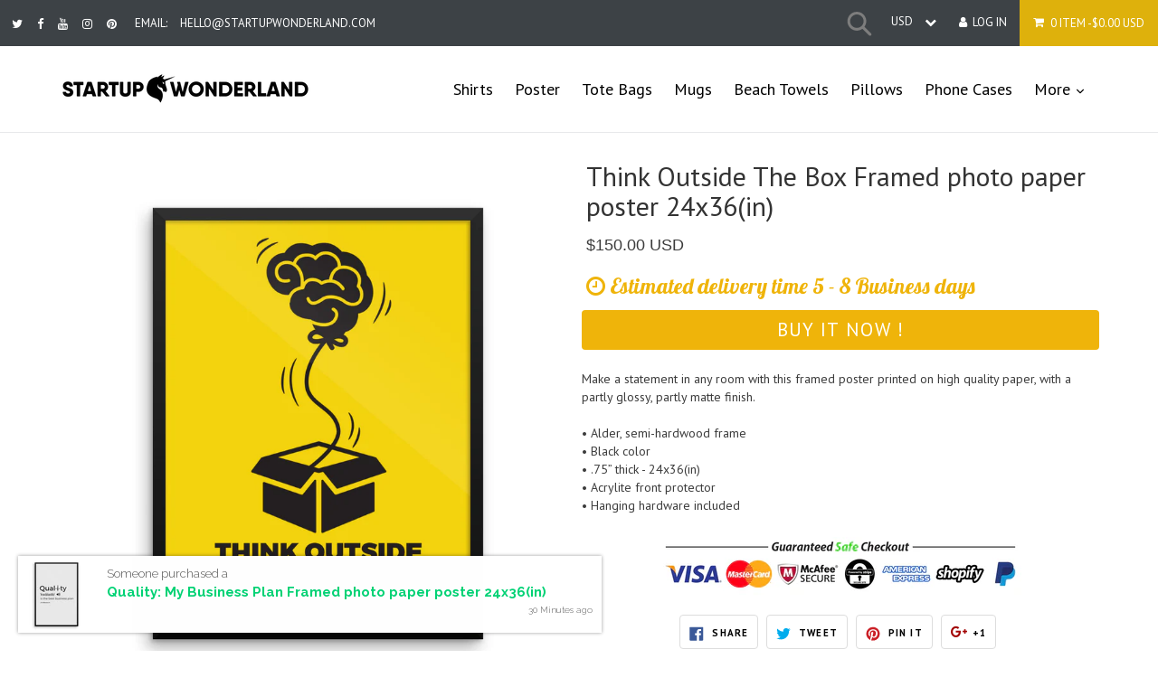

--- FILE ---
content_type: text/html; charset=utf-8
request_url: https://startupwonderland.com/products/think-outside-the-box-framed-photo-paper-poster
body_size: 33555
content:
<!doctype html>
<!--[if IE 9]> <html class="ie9 no-js" lang="en"> <![endif]-->
<!--[if (gt IE 9)|!(IE)]><!--> <html class="no-js" lang="en"> <!--<![endif]-->
<head>
<meta name="google-site-verification" content="5eux5ERvxofhV6N2pV0nVlHeuBWx31_X8RpxB92M4xw" />  <meta charset="utf-8">
  <meta http-equiv="X-UA-Compatible" content="IE=edge,chrome=1">
  <meta name="viewport" content="width=device-width,initial-scale=1">
  <meta name="theme-color" content="#32ac0b">
  <link rel="canonical" href="https://startupwonderland.com/products/think-outside-the-box-framed-photo-paper-poster">

  
    <link rel="shortcut icon" href="//startupwonderland.com/cdn/shop/files/Startup_Wonderland_Logo_FA-02_2d4b774f-7133-4257-ab98-77d06fa1f94b_32x32.png?v=1613692641" type="image/png">
  

  
  <title>
    Think Outside The Box Framed photo paper poster 24x36(in)
    
    
    
      &ndash; Startup Wonderland
    
  </title>

  
    <meta name="description" content="Make a statement in any room with this framed poster printed on high quality paper, with a partly glossy, partly matte finish. • Alder, semi-hardwood frame • Black color • .75” thick - 24x36(in) • Acrylite front protector • Hanging hardware included">
  

  <!-- /snippets/social-meta-tags.liquid -->
<meta property="og:site_name" content="Startup Wonderland">
<meta property="og:url" content="https://startupwonderland.com/products/think-outside-the-box-framed-photo-paper-poster">
<meta property="og:title" content="Think Outside The Box Framed photo paper poster 24x36(in)">
<meta property="og:type" content="product">
<meta property="og:description" content="Make a statement in any room with this framed poster printed on high quality paper, with a partly glossy, partly matte finish. • Alder, semi-hardwood frame • Black color • .75” thick - 24x36(in) • Acrylite front protector • Hanging hardware included"><meta property="og:price:amount" content="150.00">
  <meta property="og:price:currency" content="USD"><meta property="og:image" content="http://startupwonderland.com/cdn/shop/products/Poster-24x36_mockup_Person_24x36_6_1024x1024.png?v=1515218231"><meta property="og:image" content="http://startupwonderland.com/cdn/shop/products/mockup-d1e53a23_1024x1024.jpg?v=1515218231">
<meta property="og:image:secure_url" content="https://startupwonderland.com/cdn/shop/products/Poster-24x36_mockup_Person_24x36_6_1024x1024.png?v=1515218231"><meta property="og:image:secure_url" content="https://startupwonderland.com/cdn/shop/products/mockup-d1e53a23_1024x1024.jpg?v=1515218231">

<meta name="twitter:site" content="@startupwndrland">
<meta name="twitter:card" content="summary_large_image">
<meta name="twitter:title" content="Think Outside The Box Framed photo paper poster 24x36(in)">
<meta name="twitter:description" content="Make a statement in any room with this framed poster printed on high quality paper, with a partly glossy, partly matte finish. • Alder, semi-hardwood frame • Black color • .75” thick - 24x36(in) • Acrylite front protector • Hanging hardware included">

 
 <link href="//startupwonderland.com/cdn/shop/t/4/assets/timber.scss.css?v=114247243737463604261656106357" rel="stylesheet" type="text/css" media="all" />
  <link href="//startupwonderland.com/cdn/shop/t/4/assets/theme.scss.css?v=173527478235233384221656106357" rel="stylesheet" type="text/css" media="all" />
<link href="//startupwonderland.com/cdn/shop/t/4/assets/font-awesome.css?v=132324219581463622051515226479" rel="stylesheet" type="text/css" media="all" />
<link href="//startupwonderland.com/cdn/shop/t/4/assets/custom_style.scss.css?v=12589262957100102061515228568" rel="stylesheet" type="text/css" media="all" />
    <script src="//startupwonderland.com/cdn/shop/t/4/assets/bootstrap.min.js?v=5429665416840569691515226479" type="text/javascript"></script>
   <link href="//startupwonderland.com/cdn/shop/t/4/assets/timer_all.scss?v=129262257099447086301515226488" rel="stylesheet" type="text/css" media="all" />
    <link href="//startupwonderland.com/cdn/shop/t/4/assets/timer_new.scss?v=112702573894301514131515226483" rel="stylesheet" type="text/css" media="all" />
  
  

  <link href="//fonts.googleapis.com/css?family=PT+Sans:400,700" rel="stylesheet" type="text/css" media="all" />


  

    <link href="//fonts.googleapis.com/css?family=PT+Sans:400" rel="stylesheet" type="text/css" media="all" />
  


<link href="https://fonts.googleapis.com/css?family=Anton|Arimo|Arvo|Baloo+Bhai|Baloo+Bhaina|Bitter|Bree+Serif|Cabin|Catamaran|David+Libre|Dosis|Droid+Sans|Droid+Serif|Ek+Mukta|Fjalla+One|Hind|Inconsolata|Indie+Flower|Lato|Libre+Baskerville|Lobster|Lora|Merriweather|Modak|Montserrat|Muli|Noto+Sans|Noto+Serif|Nunito|Open+Sans|Open+Sans+Condensed:300|Oswald|Oxygen|PT+Sans|PT+Sans+Narrow|PT+Serif|Pavanam|Playfair+Display|Poppins|Raleway|Roboto|Roboto+Condensed|Roboto+Slab|Slabo+27px|Source+Sans+Pro|Teko|Titillium+Web|Ubuntu|Yanone+Kaffeesatz|Yatra+One" rel="stylesheet">


  <script>
    var theme = {
      strings: {
        addToCart: "Add to cart",
        soldOut: "Sold out",
        unavailable: "Unavailable",
        showMore: "Show More",
        showLess: "Show Less"
      },
      moneyFormat: "\u003cspan class=money\u003e${{amount}} USD\u003c\/span\u003e"
    }

    document.documentElement.className = document.documentElement.className.replace('no-js', 'js');
  </script>

  <!--[if (lte IE 9) ]><script src="//startupwonderland.com/cdn/shop/t/4/assets/match-media.min.js?v=22265819453975888031515226482" type="text/javascript"></script><![endif]-->

  

  <!--[if lte IE 9]><!--><script src="//startupwonderland.com/cdn/shop/t/4/assets/vendor.js?v=18981130845513006171515226483"></script><!--><![endif]-->

  <!--[if (gt IE 9)|!(IE)]><!--><script src="//startupwonderland.com/cdn/shop/t/4/assets/theme.js?v=37384559447236230921515226482"></script><!--<![endif]-->

  <script>window.performance && window.performance.mark && window.performance.mark('shopify.content_for_header.start');</script><meta id="shopify-digital-wallet" name="shopify-digital-wallet" content="/22767203/digital_wallets/dialog">
<meta name="shopify-checkout-api-token" content="ec5a145bf980a79de7b395675d33111d">
<link rel="alternate" type="application/json+oembed" href="https://startupwonderland.com/products/think-outside-the-box-framed-photo-paper-poster.oembed">
<script async="async" src="/checkouts/internal/preloads.js?locale=en-US"></script>
<script id="apple-pay-shop-capabilities" type="application/json">{"shopId":22767203,"countryCode":"AU","currencyCode":"USD","merchantCapabilities":["supports3DS"],"merchantId":"gid:\/\/shopify\/Shop\/22767203","merchantName":"Startup Wonderland","requiredBillingContactFields":["postalAddress","email"],"requiredShippingContactFields":["postalAddress","email"],"shippingType":"shipping","supportedNetworks":["visa","masterCard","amex","jcb"],"total":{"type":"pending","label":"Startup Wonderland","amount":"1.00"},"shopifyPaymentsEnabled":false,"supportsSubscriptions":false}</script>
<script id="shopify-features" type="application/json">{"accessToken":"ec5a145bf980a79de7b395675d33111d","betas":["rich-media-storefront-analytics"],"domain":"startupwonderland.com","predictiveSearch":true,"shopId":22767203,"locale":"en"}</script>
<script>var Shopify = Shopify || {};
Shopify.shop = "startup-wonderland.myshopify.com";
Shopify.locale = "en";
Shopify.currency = {"active":"USD","rate":"1.0"};
Shopify.country = "US";
Shopify.theme = {"name":"premium1-0-1-again","id":428277766,"schema_name":"Premium 1.0.1","schema_version":"1.0.1","theme_store_id":null,"role":"main"};
Shopify.theme.handle = "null";
Shopify.theme.style = {"id":null,"handle":null};
Shopify.cdnHost = "startupwonderland.com/cdn";
Shopify.routes = Shopify.routes || {};
Shopify.routes.root = "/";</script>
<script type="module">!function(o){(o.Shopify=o.Shopify||{}).modules=!0}(window);</script>
<script>!function(o){function n(){var o=[];function n(){o.push(Array.prototype.slice.apply(arguments))}return n.q=o,n}var t=o.Shopify=o.Shopify||{};t.loadFeatures=n(),t.autoloadFeatures=n()}(window);</script>
<script id="shop-js-analytics" type="application/json">{"pageType":"product"}</script>
<script defer="defer" async type="module" src="//startupwonderland.com/cdn/shopifycloud/shop-js/modules/v2/client.init-shop-cart-sync_IZsNAliE.en.esm.js"></script>
<script defer="defer" async type="module" src="//startupwonderland.com/cdn/shopifycloud/shop-js/modules/v2/chunk.common_0OUaOowp.esm.js"></script>
<script type="module">
  await import("//startupwonderland.com/cdn/shopifycloud/shop-js/modules/v2/client.init-shop-cart-sync_IZsNAliE.en.esm.js");
await import("//startupwonderland.com/cdn/shopifycloud/shop-js/modules/v2/chunk.common_0OUaOowp.esm.js");

  window.Shopify.SignInWithShop?.initShopCartSync?.({"fedCMEnabled":true,"windoidEnabled":true});

</script>
<script>(function() {
  var isLoaded = false;
  function asyncLoad() {
    if (isLoaded) return;
    isLoaded = true;
    var urls = ["https:\/\/chimpstatic.com\/mcjs-connected\/js\/users\/a64a268ca443f73c2b928dfc7\/ca8bdebde92d36969d691bff0.js?shop=startup-wonderland.myshopify.com","\/\/shopify.sumome.com\/apps\/shopify\/sumome-plugin\/js\/sumome.js?siteID=d600fa00695ea00049966600c0d49000b0a35f0053407200a2b99700a1859000\u0026shopId=22767203\u0026login=824dd00d30daeb9726abaa91dd8b238c20eb8cef\u0026shop=startup-wonderland.myshopify.com"];
    for (var i = 0; i < urls.length; i++) {
      var s = document.createElement('script');
      s.type = 'text/javascript';
      s.async = true;
      s.src = urls[i];
      var x = document.getElementsByTagName('script')[0];
      x.parentNode.insertBefore(s, x);
    }
  };
  if(window.attachEvent) {
    window.attachEvent('onload', asyncLoad);
  } else {
    window.addEventListener('load', asyncLoad, false);
  }
})();</script>
<script id="__st">var __st={"a":22767203,"offset":-18000,"reqid":"59f942bb-ed2f-4eda-bcc2-c3924a2e14ae-1768532616","pageurl":"startupwonderland.com\/products\/think-outside-the-box-framed-photo-paper-poster","u":"6c2e95b3d59e","p":"product","rtyp":"product","rid":23480336390};</script>
<script>window.ShopifyPaypalV4VisibilityTracking = true;</script>
<script id="captcha-bootstrap">!function(){'use strict';const t='contact',e='account',n='new_comment',o=[[t,t],['blogs',n],['comments',n],[t,'customer']],c=[[e,'customer_login'],[e,'guest_login'],[e,'recover_customer_password'],[e,'create_customer']],r=t=>t.map((([t,e])=>`form[action*='/${t}']:not([data-nocaptcha='true']) input[name='form_type'][value='${e}']`)).join(','),a=t=>()=>t?[...document.querySelectorAll(t)].map((t=>t.form)):[];function s(){const t=[...o],e=r(t);return a(e)}const i='password',u='form_key',d=['recaptcha-v3-token','g-recaptcha-response','h-captcha-response',i],f=()=>{try{return window.sessionStorage}catch{return}},m='__shopify_v',_=t=>t.elements[u];function p(t,e,n=!1){try{const o=window.sessionStorage,c=JSON.parse(o.getItem(e)),{data:r}=function(t){const{data:e,action:n}=t;return t[m]||n?{data:e,action:n}:{data:t,action:n}}(c);for(const[e,n]of Object.entries(r))t.elements[e]&&(t.elements[e].value=n);n&&o.removeItem(e)}catch(o){console.error('form repopulation failed',{error:o})}}const l='form_type',E='cptcha';function T(t){t.dataset[E]=!0}const w=window,h=w.document,L='Shopify',v='ce_forms',y='captcha';let A=!1;((t,e)=>{const n=(g='f06e6c50-85a8-45c8-87d0-21a2b65856fe',I='https://cdn.shopify.com/shopifycloud/storefront-forms-hcaptcha/ce_storefront_forms_captcha_hcaptcha.v1.5.2.iife.js',D={infoText:'Protected by hCaptcha',privacyText:'Privacy',termsText:'Terms'},(t,e,n)=>{const o=w[L][v],c=o.bindForm;if(c)return c(t,g,e,D).then(n);var r;o.q.push([[t,g,e,D],n]),r=I,A||(h.body.append(Object.assign(h.createElement('script'),{id:'captcha-provider',async:!0,src:r})),A=!0)});var g,I,D;w[L]=w[L]||{},w[L][v]=w[L][v]||{},w[L][v].q=[],w[L][y]=w[L][y]||{},w[L][y].protect=function(t,e){n(t,void 0,e),T(t)},Object.freeze(w[L][y]),function(t,e,n,w,h,L){const[v,y,A,g]=function(t,e,n){const i=e?o:[],u=t?c:[],d=[...i,...u],f=r(d),m=r(i),_=r(d.filter((([t,e])=>n.includes(e))));return[a(f),a(m),a(_),s()]}(w,h,L),I=t=>{const e=t.target;return e instanceof HTMLFormElement?e:e&&e.form},D=t=>v().includes(t);t.addEventListener('submit',(t=>{const e=I(t);if(!e)return;const n=D(e)&&!e.dataset.hcaptchaBound&&!e.dataset.recaptchaBound,o=_(e),c=g().includes(e)&&(!o||!o.value);(n||c)&&t.preventDefault(),c&&!n&&(function(t){try{if(!f())return;!function(t){const e=f();if(!e)return;const n=_(t);if(!n)return;const o=n.value;o&&e.removeItem(o)}(t);const e=Array.from(Array(32),(()=>Math.random().toString(36)[2])).join('');!function(t,e){_(t)||t.append(Object.assign(document.createElement('input'),{type:'hidden',name:u})),t.elements[u].value=e}(t,e),function(t,e){const n=f();if(!n)return;const o=[...t.querySelectorAll(`input[type='${i}']`)].map((({name:t})=>t)),c=[...d,...o],r={};for(const[a,s]of new FormData(t).entries())c.includes(a)||(r[a]=s);n.setItem(e,JSON.stringify({[m]:1,action:t.action,data:r}))}(t,e)}catch(e){console.error('failed to persist form',e)}}(e),e.submit())}));const S=(t,e)=>{t&&!t.dataset[E]&&(n(t,e.some((e=>e===t))),T(t))};for(const o of['focusin','change'])t.addEventListener(o,(t=>{const e=I(t);D(e)&&S(e,y())}));const B=e.get('form_key'),M=e.get(l),P=B&&M;t.addEventListener('DOMContentLoaded',(()=>{const t=y();if(P)for(const e of t)e.elements[l].value===M&&p(e,B);[...new Set([...A(),...v().filter((t=>'true'===t.dataset.shopifyCaptcha))])].forEach((e=>S(e,t)))}))}(h,new URLSearchParams(w.location.search),n,t,e,['guest_login'])})(!0,!0)}();</script>
<script integrity="sha256-4kQ18oKyAcykRKYeNunJcIwy7WH5gtpwJnB7kiuLZ1E=" data-source-attribution="shopify.loadfeatures" defer="defer" src="//startupwonderland.com/cdn/shopifycloud/storefront/assets/storefront/load_feature-a0a9edcb.js" crossorigin="anonymous"></script>
<script data-source-attribution="shopify.dynamic_checkout.dynamic.init">var Shopify=Shopify||{};Shopify.PaymentButton=Shopify.PaymentButton||{isStorefrontPortableWallets:!0,init:function(){window.Shopify.PaymentButton.init=function(){};var t=document.createElement("script");t.src="https://startupwonderland.com/cdn/shopifycloud/portable-wallets/latest/portable-wallets.en.js",t.type="module",document.head.appendChild(t)}};
</script>
<script data-source-attribution="shopify.dynamic_checkout.buyer_consent">
  function portableWalletsHideBuyerConsent(e){var t=document.getElementById("shopify-buyer-consent"),n=document.getElementById("shopify-subscription-policy-button");t&&n&&(t.classList.add("hidden"),t.setAttribute("aria-hidden","true"),n.removeEventListener("click",e))}function portableWalletsShowBuyerConsent(e){var t=document.getElementById("shopify-buyer-consent"),n=document.getElementById("shopify-subscription-policy-button");t&&n&&(t.classList.remove("hidden"),t.removeAttribute("aria-hidden"),n.addEventListener("click",e))}window.Shopify?.PaymentButton&&(window.Shopify.PaymentButton.hideBuyerConsent=portableWalletsHideBuyerConsent,window.Shopify.PaymentButton.showBuyerConsent=portableWalletsShowBuyerConsent);
</script>
<script data-source-attribution="shopify.dynamic_checkout.cart.bootstrap">document.addEventListener("DOMContentLoaded",(function(){function t(){return document.querySelector("shopify-accelerated-checkout-cart, shopify-accelerated-checkout")}if(t())Shopify.PaymentButton.init();else{new MutationObserver((function(e,n){t()&&(Shopify.PaymentButton.init(),n.disconnect())})).observe(document.body,{childList:!0,subtree:!0})}}));
</script>
<link id="shopify-accelerated-checkout-styles" rel="stylesheet" media="screen" href="https://startupwonderland.com/cdn/shopifycloud/portable-wallets/latest/accelerated-checkout.css" crossorigin="anonymous">
<style id="shopify-accelerated-checkout-cart">
        #shopify-buyer-consent {
  margin-top: 1em;
  display: inline-block;
  width: 100%;
}

#shopify-buyer-consent.hidden {
  display: none;
}

#shopify-subscription-policy-button {
  background: none;
  border: none;
  padding: 0;
  text-decoration: underline;
  font-size: inherit;
  cursor: pointer;
}

#shopify-subscription-policy-button::before {
  box-shadow: none;
}

      </style>

<script>window.performance && window.performance.mark && window.performance.mark('shopify.content_for_header.end');</script>
  
  
  <style>
    
    .lazy{
    background-color:#fff;
}
  </style>
  <script src="//vyper.io/ip-js/ip-fullscreen-523.js"></script>
  <!--[if lt IE 9]>
<script src="http://html5shim.googlecode.com/svn/trunk/html5.js"></script>
<![endif]-->
<!-- <script src="https://ajax.googleapis.com/ajax/libs/jquery/1.10.2/jquery.min.js"></script> -->
<script src="//startupwonderland.com/cdn/shop/t/4/assets/shop.js?v=40938556904130125821515226556" type="text/javascript"></script>
<link href="https://monorail-edge.shopifysvc.com" rel="dns-prefetch">
<script>(function(){if ("sendBeacon" in navigator && "performance" in window) {try {var session_token_from_headers = performance.getEntriesByType('navigation')[0].serverTiming.find(x => x.name == '_s').description;} catch {var session_token_from_headers = undefined;}var session_cookie_matches = document.cookie.match(/_shopify_s=([^;]*)/);var session_token_from_cookie = session_cookie_matches && session_cookie_matches.length === 2 ? session_cookie_matches[1] : "";var session_token = session_token_from_headers || session_token_from_cookie || "";function handle_abandonment_event(e) {var entries = performance.getEntries().filter(function(entry) {return /monorail-edge.shopifysvc.com/.test(entry.name);});if (!window.abandonment_tracked && entries.length === 0) {window.abandonment_tracked = true;var currentMs = Date.now();var navigation_start = performance.timing.navigationStart;var payload = {shop_id: 22767203,url: window.location.href,navigation_start,duration: currentMs - navigation_start,session_token,page_type: "product"};window.navigator.sendBeacon("https://monorail-edge.shopifysvc.com/v1/produce", JSON.stringify({schema_id: "online_store_buyer_site_abandonment/1.1",payload: payload,metadata: {event_created_at_ms: currentMs,event_sent_at_ms: currentMs}}));}}window.addEventListener('pagehide', handle_abandonment_event);}}());</script>
<script id="web-pixels-manager-setup">(function e(e,d,r,n,o){if(void 0===o&&(o={}),!Boolean(null===(a=null===(i=window.Shopify)||void 0===i?void 0:i.analytics)||void 0===a?void 0:a.replayQueue)){var i,a;window.Shopify=window.Shopify||{};var t=window.Shopify;t.analytics=t.analytics||{};var s=t.analytics;s.replayQueue=[],s.publish=function(e,d,r){return s.replayQueue.push([e,d,r]),!0};try{self.performance.mark("wpm:start")}catch(e){}var l=function(){var e={modern:/Edge?\/(1{2}[4-9]|1[2-9]\d|[2-9]\d{2}|\d{4,})\.\d+(\.\d+|)|Firefox\/(1{2}[4-9]|1[2-9]\d|[2-9]\d{2}|\d{4,})\.\d+(\.\d+|)|Chrom(ium|e)\/(9{2}|\d{3,})\.\d+(\.\d+|)|(Maci|X1{2}).+ Version\/(15\.\d+|(1[6-9]|[2-9]\d|\d{3,})\.\d+)([,.]\d+|)( \(\w+\)|)( Mobile\/\w+|) Safari\/|Chrome.+OPR\/(9{2}|\d{3,})\.\d+\.\d+|(CPU[ +]OS|iPhone[ +]OS|CPU[ +]iPhone|CPU IPhone OS|CPU iPad OS)[ +]+(15[._]\d+|(1[6-9]|[2-9]\d|\d{3,})[._]\d+)([._]\d+|)|Android:?[ /-](13[3-9]|1[4-9]\d|[2-9]\d{2}|\d{4,})(\.\d+|)(\.\d+|)|Android.+Firefox\/(13[5-9]|1[4-9]\d|[2-9]\d{2}|\d{4,})\.\d+(\.\d+|)|Android.+Chrom(ium|e)\/(13[3-9]|1[4-9]\d|[2-9]\d{2}|\d{4,})\.\d+(\.\d+|)|SamsungBrowser\/([2-9]\d|\d{3,})\.\d+/,legacy:/Edge?\/(1[6-9]|[2-9]\d|\d{3,})\.\d+(\.\d+|)|Firefox\/(5[4-9]|[6-9]\d|\d{3,})\.\d+(\.\d+|)|Chrom(ium|e)\/(5[1-9]|[6-9]\d|\d{3,})\.\d+(\.\d+|)([\d.]+$|.*Safari\/(?![\d.]+ Edge\/[\d.]+$))|(Maci|X1{2}).+ Version\/(10\.\d+|(1[1-9]|[2-9]\d|\d{3,})\.\d+)([,.]\d+|)( \(\w+\)|)( Mobile\/\w+|) Safari\/|Chrome.+OPR\/(3[89]|[4-9]\d|\d{3,})\.\d+\.\d+|(CPU[ +]OS|iPhone[ +]OS|CPU[ +]iPhone|CPU IPhone OS|CPU iPad OS)[ +]+(10[._]\d+|(1[1-9]|[2-9]\d|\d{3,})[._]\d+)([._]\d+|)|Android:?[ /-](13[3-9]|1[4-9]\d|[2-9]\d{2}|\d{4,})(\.\d+|)(\.\d+|)|Mobile Safari.+OPR\/([89]\d|\d{3,})\.\d+\.\d+|Android.+Firefox\/(13[5-9]|1[4-9]\d|[2-9]\d{2}|\d{4,})\.\d+(\.\d+|)|Android.+Chrom(ium|e)\/(13[3-9]|1[4-9]\d|[2-9]\d{2}|\d{4,})\.\d+(\.\d+|)|Android.+(UC? ?Browser|UCWEB|U3)[ /]?(15\.([5-9]|\d{2,})|(1[6-9]|[2-9]\d|\d{3,})\.\d+)\.\d+|SamsungBrowser\/(5\.\d+|([6-9]|\d{2,})\.\d+)|Android.+MQ{2}Browser\/(14(\.(9|\d{2,})|)|(1[5-9]|[2-9]\d|\d{3,})(\.\d+|))(\.\d+|)|K[Aa][Ii]OS\/(3\.\d+|([4-9]|\d{2,})\.\d+)(\.\d+|)/},d=e.modern,r=e.legacy,n=navigator.userAgent;return n.match(d)?"modern":n.match(r)?"legacy":"unknown"}(),u="modern"===l?"modern":"legacy",c=(null!=n?n:{modern:"",legacy:""})[u],f=function(e){return[e.baseUrl,"/wpm","/b",e.hashVersion,"modern"===e.buildTarget?"m":"l",".js"].join("")}({baseUrl:d,hashVersion:r,buildTarget:u}),m=function(e){var d=e.version,r=e.bundleTarget,n=e.surface,o=e.pageUrl,i=e.monorailEndpoint;return{emit:function(e){var a=e.status,t=e.errorMsg,s=(new Date).getTime(),l=JSON.stringify({metadata:{event_sent_at_ms:s},events:[{schema_id:"web_pixels_manager_load/3.1",payload:{version:d,bundle_target:r,page_url:o,status:a,surface:n,error_msg:t},metadata:{event_created_at_ms:s}}]});if(!i)return console&&console.warn&&console.warn("[Web Pixels Manager] No Monorail endpoint provided, skipping logging."),!1;try{return self.navigator.sendBeacon.bind(self.navigator)(i,l)}catch(e){}var u=new XMLHttpRequest;try{return u.open("POST",i,!0),u.setRequestHeader("Content-Type","text/plain"),u.send(l),!0}catch(e){return console&&console.warn&&console.warn("[Web Pixels Manager] Got an unhandled error while logging to Monorail."),!1}}}}({version:r,bundleTarget:l,surface:e.surface,pageUrl:self.location.href,monorailEndpoint:e.monorailEndpoint});try{o.browserTarget=l,function(e){var d=e.src,r=e.async,n=void 0===r||r,o=e.onload,i=e.onerror,a=e.sri,t=e.scriptDataAttributes,s=void 0===t?{}:t,l=document.createElement("script"),u=document.querySelector("head"),c=document.querySelector("body");if(l.async=n,l.src=d,a&&(l.integrity=a,l.crossOrigin="anonymous"),s)for(var f in s)if(Object.prototype.hasOwnProperty.call(s,f))try{l.dataset[f]=s[f]}catch(e){}if(o&&l.addEventListener("load",o),i&&l.addEventListener("error",i),u)u.appendChild(l);else{if(!c)throw new Error("Did not find a head or body element to append the script");c.appendChild(l)}}({src:f,async:!0,onload:function(){if(!function(){var e,d;return Boolean(null===(d=null===(e=window.Shopify)||void 0===e?void 0:e.analytics)||void 0===d?void 0:d.initialized)}()){var d=window.webPixelsManager.init(e)||void 0;if(d){var r=window.Shopify.analytics;r.replayQueue.forEach((function(e){var r=e[0],n=e[1],o=e[2];d.publishCustomEvent(r,n,o)})),r.replayQueue=[],r.publish=d.publishCustomEvent,r.visitor=d.visitor,r.initialized=!0}}},onerror:function(){return m.emit({status:"failed",errorMsg:"".concat(f," has failed to load")})},sri:function(e){var d=/^sha384-[A-Za-z0-9+/=]+$/;return"string"==typeof e&&d.test(e)}(c)?c:"",scriptDataAttributes:o}),m.emit({status:"loading"})}catch(e){m.emit({status:"failed",errorMsg:(null==e?void 0:e.message)||"Unknown error"})}}})({shopId: 22767203,storefrontBaseUrl: "https://startupwonderland.com",extensionsBaseUrl: "https://extensions.shopifycdn.com/cdn/shopifycloud/web-pixels-manager",monorailEndpoint: "https://monorail-edge.shopifysvc.com/unstable/produce_batch",surface: "storefront-renderer",enabledBetaFlags: ["2dca8a86"],webPixelsConfigList: [{"id":"shopify-app-pixel","configuration":"{}","eventPayloadVersion":"v1","runtimeContext":"STRICT","scriptVersion":"0450","apiClientId":"shopify-pixel","type":"APP","privacyPurposes":["ANALYTICS","MARKETING"]},{"id":"shopify-custom-pixel","eventPayloadVersion":"v1","runtimeContext":"LAX","scriptVersion":"0450","apiClientId":"shopify-pixel","type":"CUSTOM","privacyPurposes":["ANALYTICS","MARKETING"]}],isMerchantRequest: false,initData: {"shop":{"name":"Startup Wonderland","paymentSettings":{"currencyCode":"USD"},"myshopifyDomain":"startup-wonderland.myshopify.com","countryCode":"AU","storefrontUrl":"https:\/\/startupwonderland.com"},"customer":null,"cart":null,"checkout":null,"productVariants":[{"price":{"amount":150.0,"currencyCode":"USD"},"product":{"title":"Think Outside The Box Framed photo paper poster 24x36(in)","vendor":"Startup Wonderland","id":"23480336390","untranslatedTitle":"Think Outside The Box Framed photo paper poster 24x36(in)","url":"\/products\/think-outside-the-box-framed-photo-paper-poster","type":""},"id":"167661862918","image":{"src":"\/\/startupwonderland.com\/cdn\/shop\/products\/mockup-d1e53a23.jpg?v=1515218231"},"sku":"3286896","title":"Default Title","untranslatedTitle":"Default Title"}],"purchasingCompany":null},},"https://startupwonderland.com/cdn","fcfee988w5aeb613cpc8e4bc33m6693e112",{"modern":"","legacy":""},{"shopId":"22767203","storefrontBaseUrl":"https:\/\/startupwonderland.com","extensionBaseUrl":"https:\/\/extensions.shopifycdn.com\/cdn\/shopifycloud\/web-pixels-manager","surface":"storefront-renderer","enabledBetaFlags":"[\"2dca8a86\"]","isMerchantRequest":"false","hashVersion":"fcfee988w5aeb613cpc8e4bc33m6693e112","publish":"custom","events":"[[\"page_viewed\",{}],[\"product_viewed\",{\"productVariant\":{\"price\":{\"amount\":150.0,\"currencyCode\":\"USD\"},\"product\":{\"title\":\"Think Outside The Box Framed photo paper poster 24x36(in)\",\"vendor\":\"Startup Wonderland\",\"id\":\"23480336390\",\"untranslatedTitle\":\"Think Outside The Box Framed photo paper poster 24x36(in)\",\"url\":\"\/products\/think-outside-the-box-framed-photo-paper-poster\",\"type\":\"\"},\"id\":\"167661862918\",\"image\":{\"src\":\"\/\/startupwonderland.com\/cdn\/shop\/products\/mockup-d1e53a23.jpg?v=1515218231\"},\"sku\":\"3286896\",\"title\":\"Default Title\",\"untranslatedTitle\":\"Default Title\"}}]]"});</script><script>
  window.ShopifyAnalytics = window.ShopifyAnalytics || {};
  window.ShopifyAnalytics.meta = window.ShopifyAnalytics.meta || {};
  window.ShopifyAnalytics.meta.currency = 'USD';
  var meta = {"product":{"id":23480336390,"gid":"gid:\/\/shopify\/Product\/23480336390","vendor":"Startup Wonderland","type":"","handle":"think-outside-the-box-framed-photo-paper-poster","variants":[{"id":167661862918,"price":15000,"name":"Think Outside The Box Framed photo paper poster 24x36(in)","public_title":null,"sku":"3286896"}],"remote":false},"page":{"pageType":"product","resourceType":"product","resourceId":23480336390,"requestId":"59f942bb-ed2f-4eda-bcc2-c3924a2e14ae-1768532616"}};
  for (var attr in meta) {
    window.ShopifyAnalytics.meta[attr] = meta[attr];
  }
</script>
<script class="analytics">
  (function () {
    var customDocumentWrite = function(content) {
      var jquery = null;

      if (window.jQuery) {
        jquery = window.jQuery;
      } else if (window.Checkout && window.Checkout.$) {
        jquery = window.Checkout.$;
      }

      if (jquery) {
        jquery('body').append(content);
      }
    };

    var hasLoggedConversion = function(token) {
      if (token) {
        return document.cookie.indexOf('loggedConversion=' + token) !== -1;
      }
      return false;
    }

    var setCookieIfConversion = function(token) {
      if (token) {
        var twoMonthsFromNow = new Date(Date.now());
        twoMonthsFromNow.setMonth(twoMonthsFromNow.getMonth() + 2);

        document.cookie = 'loggedConversion=' + token + '; expires=' + twoMonthsFromNow;
      }
    }

    var trekkie = window.ShopifyAnalytics.lib = window.trekkie = window.trekkie || [];
    if (trekkie.integrations) {
      return;
    }
    trekkie.methods = [
      'identify',
      'page',
      'ready',
      'track',
      'trackForm',
      'trackLink'
    ];
    trekkie.factory = function(method) {
      return function() {
        var args = Array.prototype.slice.call(arguments);
        args.unshift(method);
        trekkie.push(args);
        return trekkie;
      };
    };
    for (var i = 0; i < trekkie.methods.length; i++) {
      var key = trekkie.methods[i];
      trekkie[key] = trekkie.factory(key);
    }
    trekkie.load = function(config) {
      trekkie.config = config || {};
      trekkie.config.initialDocumentCookie = document.cookie;
      var first = document.getElementsByTagName('script')[0];
      var script = document.createElement('script');
      script.type = 'text/javascript';
      script.onerror = function(e) {
        var scriptFallback = document.createElement('script');
        scriptFallback.type = 'text/javascript';
        scriptFallback.onerror = function(error) {
                var Monorail = {
      produce: function produce(monorailDomain, schemaId, payload) {
        var currentMs = new Date().getTime();
        var event = {
          schema_id: schemaId,
          payload: payload,
          metadata: {
            event_created_at_ms: currentMs,
            event_sent_at_ms: currentMs
          }
        };
        return Monorail.sendRequest("https://" + monorailDomain + "/v1/produce", JSON.stringify(event));
      },
      sendRequest: function sendRequest(endpointUrl, payload) {
        // Try the sendBeacon API
        if (window && window.navigator && typeof window.navigator.sendBeacon === 'function' && typeof window.Blob === 'function' && !Monorail.isIos12()) {
          var blobData = new window.Blob([payload], {
            type: 'text/plain'
          });

          if (window.navigator.sendBeacon(endpointUrl, blobData)) {
            return true;
          } // sendBeacon was not successful

        } // XHR beacon

        var xhr = new XMLHttpRequest();

        try {
          xhr.open('POST', endpointUrl);
          xhr.setRequestHeader('Content-Type', 'text/plain');
          xhr.send(payload);
        } catch (e) {
          console.log(e);
        }

        return false;
      },
      isIos12: function isIos12() {
        return window.navigator.userAgent.lastIndexOf('iPhone; CPU iPhone OS 12_') !== -1 || window.navigator.userAgent.lastIndexOf('iPad; CPU OS 12_') !== -1;
      }
    };
    Monorail.produce('monorail-edge.shopifysvc.com',
      'trekkie_storefront_load_errors/1.1',
      {shop_id: 22767203,
      theme_id: 428277766,
      app_name: "storefront",
      context_url: window.location.href,
      source_url: "//startupwonderland.com/cdn/s/trekkie.storefront.cd680fe47e6c39ca5d5df5f0a32d569bc48c0f27.min.js"});

        };
        scriptFallback.async = true;
        scriptFallback.src = '//startupwonderland.com/cdn/s/trekkie.storefront.cd680fe47e6c39ca5d5df5f0a32d569bc48c0f27.min.js';
        first.parentNode.insertBefore(scriptFallback, first);
      };
      script.async = true;
      script.src = '//startupwonderland.com/cdn/s/trekkie.storefront.cd680fe47e6c39ca5d5df5f0a32d569bc48c0f27.min.js';
      first.parentNode.insertBefore(script, first);
    };
    trekkie.load(
      {"Trekkie":{"appName":"storefront","development":false,"defaultAttributes":{"shopId":22767203,"isMerchantRequest":null,"themeId":428277766,"themeCityHash":"8837458230519821456","contentLanguage":"en","currency":"USD","eventMetadataId":"ad6dbebd-175e-4c6e-a5ab-9ab43881c9f0"},"isServerSideCookieWritingEnabled":true,"monorailRegion":"shop_domain","enabledBetaFlags":["65f19447"]},"Session Attribution":{},"S2S":{"facebookCapiEnabled":false,"source":"trekkie-storefront-renderer","apiClientId":580111}}
    );

    var loaded = false;
    trekkie.ready(function() {
      if (loaded) return;
      loaded = true;

      window.ShopifyAnalytics.lib = window.trekkie;

      var originalDocumentWrite = document.write;
      document.write = customDocumentWrite;
      try { window.ShopifyAnalytics.merchantGoogleAnalytics.call(this); } catch(error) {};
      document.write = originalDocumentWrite;

      window.ShopifyAnalytics.lib.page(null,{"pageType":"product","resourceType":"product","resourceId":23480336390,"requestId":"59f942bb-ed2f-4eda-bcc2-c3924a2e14ae-1768532616","shopifyEmitted":true});

      var match = window.location.pathname.match(/checkouts\/(.+)\/(thank_you|post_purchase)/)
      var token = match? match[1]: undefined;
      if (!hasLoggedConversion(token)) {
        setCookieIfConversion(token);
        window.ShopifyAnalytics.lib.track("Viewed Product",{"currency":"USD","variantId":167661862918,"productId":23480336390,"productGid":"gid:\/\/shopify\/Product\/23480336390","name":"Think Outside The Box Framed photo paper poster 24x36(in)","price":"150.00","sku":"3286896","brand":"Startup Wonderland","variant":null,"category":"","nonInteraction":true,"remote":false},undefined,undefined,{"shopifyEmitted":true});
      window.ShopifyAnalytics.lib.track("monorail:\/\/trekkie_storefront_viewed_product\/1.1",{"currency":"USD","variantId":167661862918,"productId":23480336390,"productGid":"gid:\/\/shopify\/Product\/23480336390","name":"Think Outside The Box Framed photo paper poster 24x36(in)","price":"150.00","sku":"3286896","brand":"Startup Wonderland","variant":null,"category":"","nonInteraction":true,"remote":false,"referer":"https:\/\/startupwonderland.com\/products\/think-outside-the-box-framed-photo-paper-poster"});
      }
    });


        var eventsListenerScript = document.createElement('script');
        eventsListenerScript.async = true;
        eventsListenerScript.src = "//startupwonderland.com/cdn/shopifycloud/storefront/assets/shop_events_listener-3da45d37.js";
        document.getElementsByTagName('head')[0].appendChild(eventsListenerScript);

})();</script>
<script
  defer
  src="https://startupwonderland.com/cdn/shopifycloud/perf-kit/shopify-perf-kit-3.0.3.min.js"
  data-application="storefront-renderer"
  data-shop-id="22767203"
  data-render-region="gcp-us-central1"
  data-page-type="product"
  data-theme-instance-id="428277766"
  data-theme-name="Premium 1.0.1"
  data-theme-version="1.0.1"
  data-monorail-region="shop_domain"
  data-resource-timing-sampling-rate="10"
  data-shs="true"
  data-shs-beacon="true"
  data-shs-export-with-fetch="true"
  data-shs-logs-sample-rate="1"
  data-shs-beacon-endpoint="https://startupwonderland.com/api/collect"
></script>
</head>
<link href="https://maxcdn.bootstrapcdn.com/bootstrap/3.3.7/css/bootstrap.min.css" rel="stylesheet" >
<script src="https://maxcdn.bootstrapcdn.com/bootstrap/3.3.7/js/bootstrap.min.js" >  
 
  



 


  
 
    
          
       
        
 
           
      
          

          



  
 
    
          
       
        
 
           
      
          

          



  
 
    
          
       
        
 
           
      
          

          



  
 
    
          
       
        
 
           
      
          

          



  
 
    



  
 
    



  
 
    



  
 
    
          
       
        
 
           
      
          

          






    <!--for defualt product  -->

   <!-- for color -->
          
          

          
          

          
          

          
          

          <!-- for text -->

          
          
          
          
          
  
          
          

          
          
 
          
          







    <style>


div#myModal .modal-dialog {
  background-color: #151515;
         top: 76px;
    position: relative;
}

h2.upsell-headline {
    text-align: center;
  color: #c4c5c7;
}

#no_button_text a {
    text-align: center;
    margin-top: 20px;
  color: #08ba07;
    font-weight: 100;
    font-size: 16px;
}

button#yes_button_text {
  background-color: #f06f00;
    text-align: center;
    width: 100%;
    padding: 15px;
    font-size: 26px;
  white-space: normal;
}

h2.upsell-headline {
    text-align: center;
  color: #c4c5c7;
}


</style>



    <!-- pop up code end -->







 <script src="//startupwonderland.com/cdn/shop/t/4/assets/jquery-1.8.3.min.js?v=157860826145910789271515226481" type="text/javascript"></script>
<script>
		$(function() {
 
$('#someone-purchased').show();
       
        /*  var poptime= "5";
    
           var poptime= poptime*1000;
          
           var producttime= "5";
    
           var producttime= producttime*1000;
          
          var sumtime=poptime+producttime-1000;
          var sumtimenotminus=poptime+producttime;
          var halftime=sumtime/2;
           */  
           var mytimeAgo = ['0', '1', '5', '10', '12', '14', '16', '18', '20', '25', '30', '35', '40','42','45', '50', '60'];  
                
             var randomlytimeAgo = Math.floor(Math.random() * mytimeAgo.length);

                var currentmytimeAgo = mytimeAgo[randomlytimeAgo];


                $(".timeAgo").text(currentmytimeAgo+" Minutes ago"); 
            
          
          $("#someone-purchased > div:gt(0)").hide();

          
			setInterval(function() {
			  $('#someone-purchased > div:first')
              .fadeOut(0)
			    .next()
			    .fadeIn(0)
			    .end()
			    .appendTo('#someone-purchased');
              
              
              var mytimeAgo = ['0', '1', '5', '10', '12', '14', '16', '18', '20', '25', '30', '35', '40','42','45', '50', '60'];  
             
              var randomlytimeAgo = Math.floor(Math.random() * mytimeAgo.length);

                var currentmytimeAgo = mytimeAgo[randomlytimeAgo];


              
                $(".timeAgo").text(currentmytimeAgo+" Minutes ago"); 

     
			},  20000);
          
          
          
          	setInterval(function() {
			             
              
          $('#someone-purchased').fadeIn(function() {    $(this).removeClass("fade-out"); }).delay(5000).fadeIn( function() {  $(this).addClass("fade-out"); }).delay(15000); 

              
          // $('#someone-purchased').fadeIn(function() {    $(this).removeClass("fade-out"); }).delay(5000).fadeIn("slow", function() {  $(this).addClass("fade-out"); }).delay(5000); 
                   
          // $('#someone-purchased').addClass('fade-in',5000).removeClass('fade-out').addClass('fade-out',5000).removeClass('fade-in');
        
            }, 5000);
          

		});
	</script>
   









<div id="someone-purchased" class="customized fade-in" style="display:none;">
 
  
 

 <div>
  
   
      
        <img src=" //startupwonderland.com/cdn/shop/products/mockup-b0ee8172_120x85.jpg?v=1515218951 " alt="Quality: My Business Plan Framed photo paper poster 24x36(in)" >

      
   
   
         <p>

        Someone purchased a
        <a href="/products/framed-photo-paper-poster">
         Quality: My Business Plan Framed photo paper poster 24x36(in)</a>
           
           
          <small class="timeAgo"></small>
           
             
        </p>
  </div>

    
 <div>
  
   
      
        <img src=" //startupwonderland.com/cdn/shop/products/mockup-60432099_120x85.jpg?v=1515218899 " alt="Be Yourself Framed photo paper poster 24x36(in)" >

      
   
   
         <p>

        Someone purchased a
        <a href="/products/framed-photo-paper-poster-1">
         Be Yourself Framed photo paper poster 24x36(in)</a>
           
           
          <small class="timeAgo"></small>
           
             
        </p>
  </div>

    
 <div>
  
   
      
        <img src=" //startupwonderland.com/cdn/shop/products/mockup-07ed0cee_120x85.jpg?v=1515219118 " alt="Focus On Your Goals Framed photo paper poster 24x36(in)" >

      
   
   
         <p>

        Someone purchased a
        <a href="/products/focus-on-your-goals-framed-photo-paper-poster">
         Focus On Your Goals Framed photo paper poster 24x36(in)</a>
           
           
          <small class="timeAgo"></small>
           
             
        </p>
  </div>

    
    
  </div>





<body class="template-product">

  <a class="in-page-link visually-hidden skip-link" href="#MainContent">Skip to content</a>

  <div id="SearchDrawer" class="search-bar drawer drawer--top">
    <div class="search-bar__table">
      <div class="search-bar__table-cell search-bar__form-wrapper">
        <form class="search search-bar__form" action="/search" method="get" role="search">
          <button class="search-bar__submit search__submit btn--link" type="submit">
            <svg aria-hidden="true" focusable="false" role="presentation" class="icon icon-search" viewBox="0 0 37 40"><path d="M35.6 36l-9.8-9.8c4.1-5.4 3.6-13.2-1.3-18.1-5.4-5.4-14.2-5.4-19.7 0-5.4 5.4-5.4 14.2 0 19.7 2.6 2.6 6.1 4.1 9.8 4.1 3 0 5.9-1 8.3-2.8l9.8 9.8c.4.4.9.6 1.4.6s1-.2 1.4-.6c.9-.9.9-2.1.1-2.9zm-20.9-8.2c-2.6 0-5.1-1-7-2.9-3.9-3.9-3.9-10.1 0-14C9.6 9 12.2 8 14.7 8s5.1 1 7 2.9c3.9 3.9 3.9 10.1 0 14-1.9 1.9-4.4 2.9-7 2.9z"/></svg>
            <span class="icon__fallback-text">Submit</span>
          </button>
          <input class="search__input search-bar__input" type="search" name="q" value="" placeholder="Search all products..." aria-label="Search all products...">
        </form>
      </div>
      <div class="search-bar__table-cell text-right">
        <button type="button" class="btn--link search-bar__close js-drawer-close">
          <svg aria-hidden="true" focusable="false" role="presentation" class="icon icon-close" viewBox="0 0 37 40"><path d="M21.3 23l11-11c.8-.8.8-2 0-2.8-.8-.8-2-.8-2.8 0l-11 11-11-11c-.8-.8-2-.8-2.8 0-.8.8-.8 2 0 2.8l11 11-11 11c-.8.8-.8 2 0 2.8.4.4.9.6 1.4.6s1-.2 1.4-.6l11-11 11 11c.4.4.9.6 1.4.6s1-.2 1.4-.6c.8-.8.8-2 0-2.8l-11-11z"/></svg>
          <span class="icon__fallback-text">Close search</span>
        </button>
      </div>
    </div>
  </div>
   <div id="shopify-section-instructions" class="shopify-section">




</div>
  <div id="shopify-section-header" class="shopify-section">

<div data-section-id="header" data-section-type="header-section">

    
    <div class="notification-bar">  
   <style> .alert.alert-success.alert-header-strip {
    background-color: #3d4246;
    
}
  .alert.alert-success.alert-header-strip a , .commom_colord, i.fa.fa-chevron-down.menu_arrow_pc{
     color: #ffffff !important;
    font-size:13px !important;
  }
  .top-hedr, .mng-header{
      font-family: PT Sans !important;

  }
  .site-header_cart {
    background: #deb10c;
  } 
a.cart-page-link.site-header__cart-toggle.js-drawer-open-right, .site-header_cart .alert.alert-success.alert-header-strip a, .site-header_cart .commom_colord {
       color: #fff !important;
  }
  i.fa.fa-shopping-cart.commom_colord{
  color: #fff !important;
    background:none !important;
  }
</style>








    <div class=" grid--full grid--table small--hide">
          <div class="grid__item1">
            <div class="alert alert-success alert-header-strip">
             
              <div class="left_text_center_mobile top-hedr">
                <ul>
                  <li>
             
        
            <div class="site-header__search small--hide">
              <form action="/search" method="get" class="search-header search" role="search">
  <input class="search_place_holder search-header__input search__input"
    type="search"
    name="q"
    placeholder="Search all products..."
    aria-label="Search all products...">
  <button class="search-header__submit search__submit btn--link" type="submit">
    <svg aria-hidden="true" focusable="false" role="presentation" class="icon icon-search" viewBox="0 0 37 40"><path d="M35.6 36l-9.8-9.8c4.1-5.4 3.6-13.2-1.3-18.1-5.4-5.4-14.2-5.4-19.7 0-5.4 5.4-5.4 14.2 0 19.7 2.6 2.6 6.1 4.1 9.8 4.1 3 0 5.9-1 8.3-2.8l9.8 9.8c.4.4.9.6 1.4.6s1-.2 1.4-.6c.9-.9.9-2.1.1-2.9zm-20.9-8.2c-2.6 0-5.1-1-7-2.9-3.9-3.9-3.9-10.1 0-14C9.6 9 12.2 8 14.7 8s5.1 1 7 2.9c3.9 3.9 3.9 10.1 0 14-1.9 1.9-4.4 2.9-7 2.9z"/></svg>
    <span class="icon__fallback-text">Submit</span>
  </button>
</form>

            </div>
       

          <button type="button" class="btn--link site-header__search-toggle js-drawer-open-top medium-up--hide">
            <svg aria-hidden="true" focusable="false" role="presentation" class="icon icon-search" viewBox="0 0 37 40"><path d="M35.6 36l-9.8-9.8c4.1-5.4 3.6-13.2-1.3-18.1-5.4-5.4-14.2-5.4-19.7 0-5.4 5.4-5.4 14.2 0 19.7 2.6 2.6 6.1 4.1 9.8 4.1 3 0 5.9-1 8.3-2.8l9.8 9.8c.4.4.9.6 1.4.6s1-.2 1.4-.6c.9-.9.9-2.1.1-2.9zm-20.9-8.2c-2.6 0-5.1-1-7-2.9-3.9-3.9-3.9-10.1 0-14C9.6 9 12.2 8 14.7 8s5.1 1 7 2.9c3.9 3.9 3.9 10.1 0 14-1.9 1.9-4.4 2.9-7 2.9z"/></svg>
            <span class="icon__fallback-text">Search</span>
          </button>
          
                  </li>
                   
                  <li>
                    <label class="currency-picker__wrapper">
  
  <select class="currency-picker commom_colord" name="currencies" style="display: inline; width: auto; vertical-align: inherit;">
  
  
  <option value="USD" selected="selected">USD</option>
  
    
  
    
    <option value="AUD">AUD</option>
    
  
    
    <option value="INR">INR</option>
    
  
    
    <option value="GBP">GBP</option>
    
  
    
    <option value="CAD">CAD</option>
    
  
    
    <option value="EUR">EUR</option>
    
  
    
    <option value="JPY">JPY</option>
    
  
    
    <option value="IDR">IDR</option>
    
  
  </select>
 <i class="fa fa-chevron-down menu_arrow_pc" aria-hidden="true"></i>
</label>
                  </li>
                  
                  <li>  
            
              <a href="/account/login" class="site-header__account">
                <i class="fa fa-user  commom_colord"></i>
                <span class="icon__fallback-text  commom_colord">Log in</span>
              </a>
            
          </li>
                  <li> 
                           
                    
                    
                    
                    
           <div class="site-header_cart"> 
          
              <a href="/cart" class="cart-page-link site-header__cart-toggle js-drawer-open-right" aria-controls="CartDrawer" aria-expanded="false">
                <i class="fa fa-shopping-cart commom_colord" aria-hidden="true"></i>
                <span id="CartCount" 
                      class="cart-count header-bar__cart-count hidden-count  commom_colord">
                  0</span>
          
         <span class="items_manage header-bar__cart-count hidden-count  commom_colord">
            ITEM </span>
      -<span class="commom_colord" id="CartCost"><span class=money>$0.00 USD</span></span>
              
              </a>
            
                
                
              </div>          
                    
                  
</li>
                </ul>              
              </div>
             
              <div class="strip_hide_right_mobile mng-header">
                <ul>
                  
                  <li>
                    
                   <ul class="social_header">
              
              
                    <li>
                      <a target="_blank" class="icon-fallback-text" href="https://twitter.com/startupwndrland" title="Startup Wonderland on Twitter">
                        <span class="fa fa-twitter" aria-hidden="true"></span>
                    
                      </a>
                    </li>
                  
                  
                    <li>
                      <a target="_blank" class="icon-fallback-text" href="https://www.facebook.com/startupwonderland" title="Startup Wonderland on Facebook">
                        <span class="fa fa-facebook" aria-hidden="true"></span>
                    
                      </a>
                    </li>
                  
                    
                    <li>
                      <a target="_blank" class="icon-fallback-text" href="https://www.youtube.com/channel/UCd21A72HxPDoR7OuJw9n_qQ?view_as=subscriber" title="Startup Wonderland on Youtube">
                        <span class="fa fa-youtube" aria-hidden="true"></span>
                       
                      </a>
                    </li>
                  
                   
                    <li>
                      <a target="_blank" class="icon-fallback-text" href="https://www.instagram.com/startupwonderland/" title="Startup Wonderland on Instagram">
                        <span class="fa fa-instagram" aria-hidden="true"></span>
                        
                      </a>
                    </li>
                  
                     
                      
                    <li>
                      <a target="_blank" class="icon-fallback-text" href="https://www.pinterest.com.au/startupwonderland/" title="Startup Wonderland on Pinterest">
                        <span class="fa fa-pinterest" aria-hidden="true"></span>
                 
                      </a>
                    </li>
                  
                
                
            
              </ul>
            
                  </li>
                  
                  
                  
                  
                    <li><a class="mng-menuicon" href=""><b>Email:</b></a></li>
                 
                                
                  
                   <li><a class="mng-phone" href="#" data-title="hello@startupwonderland.com"><span class="fa fa-envelope"></span></a><a class="mng-menuicon" href="mailto:hello@startupwonderland.com">hello@startupwonderland.com</a></li>
                  
                  
               
                </ul>
              </div>
            </div>
            
      </div>
    
    </div>


    
   
<script>
$( "a.mng-phone" ).hover(
  function() {   
   var title = $(this).attr("data-title");
    $('<div/>', {
        text: title,
        class: 'menu-iconbox'
    }).appendTo(this); 
  }, function() {
    $(document).find("div.menu-iconbox").remove();
  }
);

</script>



<script>
/*
$(function() {
 
   // $('.carcustommobile span').css('font-size', '19px');
  // alert($('.carcustommobile span').height());
  //  alert( $('.carcustommobile').height());

    while( $('.carcustommobile span').height() > $('.carcustommobile').height() ) {
        $('.carcustommobile span').css('font-size', (parseInt($('.carcustommobile span').css('font-size')) - 1) + "px" );
    }
   
});
*/
</script>


    </div>
  
  
  
   
  <!-- menu -->
    <style>
   nav.mobile-nav-wrapper{   
    position: fixed !important;
    z-index: 9999 !important;
    top: -122px;
    height: 100%;
    background: #000000 !important;
  }

  .mobile-nav__dropdown {
     position: inherit;
    z-index: 999999;
    width: 100%;
    display: none;
}

  
form.mobilesearch {
    position: relative;
}

  button.search-header__submit.search__submit.btn--link {
    right: 10px !important;
    float: right !important;
    left: inherit;
    background: none !important;
}
  .search-header__submit svg.icon.icon-search {
    width: 30px !important;
    height: 30px;
    
    top: 10px;
    left: -15px;
}
  
.mobile-nav>.mobile-nav__item a {
    text-align: center;
}  
  
 .mobile-nav__link{    
    text-align: center;
} 

  
.mob_boxSerch {
    background-color: #0c0c0c !important;
    padding: 15px 15px 15px;
}  
  
 form.mobilesearch {
    position: relative;
    border: 1px solid #fff !important;
} 

  .mobile-nav__dropdown h3 {
    text-align: center;
    padding-left: 0px;
        padding-top: 10px;
    padding-bottom: 10px;
}
    

  
html body input.search-header__input.search__input{
color:#fff !important;
} 
  
ul.super.mobile li a {
    background: none !important;
} 
  .mobile-nav__dropdown h3 {
    opacity: 0.96;
}
  
  .mobile-nav>.mobile-nav__item {  
    border-bottom: 1px solid #696969!important;
}
  
  .mobile-nav li {
  
    border-bottom: 1px solid #000000!important;
}

  
  
html body input.search-header__input.search__input::-webkit-input-placeholder { /* Chrome/Opera/Safari */
  color:#fff !important;
} 
html body input.search-header__input.search__input::-moz-placeholder { /* Firefox 19+ */
  color:#fff !important;
}
html body input.search-header__input.search__input:-ms-input-placeholder { /* IE 10+ */
  color:#fff !important;
}
html body input.search-header__input.search__input:-moz-placeholder { /* Firefox 18- */
  color:#fff !important;
}   
  
 ul.mobile-nav__dropdown.mobile_mega {
    max-height: 300px !important;
    overflow: auto;
} 
  
ul.super.mobile a {
    padding-left: 15px;
}  
  
.mobile-nav__sublist-link:not(.mobile-nav__sublist-header) {
    padding-left: 15px;
}  
  
.mobile-nav__link {
    text-align: center;
    text-transform: capitalize;
}  
  
 .btn--link:hover, .btn--link:focus {
    opacity: 0.96;
} 
  

  
  
  
 .mobile-nav-wrapper ul li a {
    color:#fff !important;
   background-color: #000000 !important;
}
  .mob_boxSerch,  .mobile-nav-wrapper ul li button {
    color:#fff !important;
      background-color: #000000!important; 
}
 ul.super.mobile li a, .mobile-nav__dropdown h3, ul.mobile-nav__dropdown li.mobile-nav__item, .mobile-nav-wrapper ul li a.menu_img_mobile, .mobile-nav-wrapper ul li a.mobile-nav__sublist-link {
    color:#fff !important;
    background-color: #696969 !important;

}
  
  header.mobile_head nav a, .mobile-nav__link, .mobile-nav__sublist-link, ul.super.mobile li a, .mobile_mega h3 {
      font-size:14px !important;
   font-family:PT Sans !important;
}
  
  .mng-srch a i.fa{
        font-size:14px !important;

  }
  
.mobile_currency .currency-picker, .mobilelogin  span , .mobilelogin .fa-user{

  color:#ffffff!important;
}
   i.fa.fa-chevron-down.menu_arrow_mobile{
     color:#ffffff !important;
  } 
  svg.icon.icon-close, .icon.icon-hamburger{
    color: #ffffff!important;
  } 
  
  .fa.fa-shopping-cart, .mng-srch.mobile_cart_s a.mobilecart{
     color:#ffffff!important;
     background:#15ba35!important;
  }
.mobilelogog img{
  width:60%!important;
}
  .mng-srch{
       background-color:#000000!important; 
  }
  
  
.mobile_head .icon__fallback-text, .mobile_head .site-header a, .mobile_head .currency-picker, .mobile_cart {
  Font-family:PT Sans !important;
  font-size: 14px !important;
}

 .mobile_cart#CartCount, .mng-srch.mobile_currency.mobile_currency_new a i.fa{
      font-size: 14px !important;
  }
  
 
  

</style>


<header class="mobile_head medium-up--hide site-header logo--center" role="banner">
  
  
  
  
<nav class="mobile-nav-wrapper medium-up--hide" role="navigation">
  <ul id="MobileNav" class="mobile-nav">
    
    <li class="mobile-nav__item border-bottom">
      <div class="mob_boxSerch">
          <form action="/search" method="get" class="mobilesearch" role="search">
            <input class="search-header__input search__input"
            type="search"
            name="q"
            placeholder="Search all products..."
            aria-label="Search all products...">
            <button class="search-header__submit search__submit btn--link" type="submit">
            <svg aria-hidden="true" focusable="false" role="presentation" class="icon icon-search" viewBox="0 0 37 40"><path d="M35.6 36l-9.8-9.8c4.1-5.4 3.6-13.2-1.3-18.1-5.4-5.4-14.2-5.4-19.7 0-5.4 5.4-5.4 14.2 0 19.7 2.6 2.6 6.1 4.1 9.8 4.1 3 0 5.9-1 8.3-2.8l9.8 9.8c.4.4.9.6 1.4.6s1-.2 1.4-.6c.9-.9.9-2.1.1-2.9zm-20.9-8.2c-2.6 0-5.1-1-7-2.9-3.9-3.9-3.9-10.1 0-14C9.6 9 12.2 8 14.7 8s5.1 1 7 2.9c3.9 3.9 3.9 10.1 0 14-1.9 1.9-4.4 2.9-7 2.9z"/></svg>
            <span class="icon__fallback-text">Submit</span>
            </button>
           </form>
       </div>
    
    </li>
    
    
    
         

        <li class="mobile-nav__item border-bottom">
          
          
          
          
          
          
          
         
          
          
          

                
          
          
          
          
           <a href="/collections/shirts" class="mobile-nav__link">Shirts</a>
    
            
          
          
          
          
          
          
          
      
 
    
    </li>
         
      

        <li class="mobile-nav__item border-bottom">
          
          
          
          
          
          
          
         
          
          
          

                
          
          
          
          
           <a href="/collections/posters" class="mobile-nav__link">Poster</a>
    
            
          
          
          
          
          
          
          
      
 
    
    </li>
         
      

        <li class="mobile-nav__item border-bottom">
          
          
          
          
          
          
          
         
          
          
          

                
          
          
          
          
           <a href="/collections/tote-bags" class="mobile-nav__link">Tote Bags</a>
    
            
          
          
          
          
          
          
          
      
 
    
    </li>
         
      

        <li class="mobile-nav__item border-bottom">
          
          
          
          
          
          
          
         
          
          
          

                
          
          
          
          
           <a href="/collections/mugs" class="mobile-nav__link">Mugs</a>
    
            
          
          
          
          
          
          
          
      
 
    
    </li>
         
      

        <li class="mobile-nav__item border-bottom">
          
          
          
          
          
          
          
         
          
          
          

                
          
          
          
          
           <a href="/collections/beach-towels" class="mobile-nav__link">Beach Towels</a>
    
            
          
          
          
          
          
          
          
      
 
    
    </li>
         
      

        <li class="mobile-nav__item border-bottom">
          
          
          
          
          
          
          
         
          
          
          

                
          
          
          
          
           <a href="/collections/cushions" class="mobile-nav__link">Pillows</a>
    
            
          
          
          
          
          
          
          
      
 
    
    </li>
         
      

        <li class="mobile-nav__item border-bottom">
          
          
          
          
          
          
          
         
          
          
          

                
          
          
          
          
           <a href="/collections/phone-cases" class="mobile-nav__link">Phone Cases</a>
    
            
          
          
          
          
          
          
          
      
 
    
    </li>
         
      

        <li class="mobile-nav__item">
          
            <button type="button" class="btn--link js-toggle-submenu mobile-nav__link" data-target="more" data-level="1">
              More
              <div class="mobile-nav__icon">
                <svg aria-hidden="true" focusable="false" role="presentation" class="icon icon-chevron-right" viewBox="0 0 284.49 498.98"><defs><style>.cls-1{fill:#231f20}</style></defs><path class="cls-1" d="M223.18 628.49a35 35 0 0 1-24.75-59.75L388.17 379 198.43 189.26a35 35 0 0 1 49.5-49.5l214.49 214.49a35 35 0 0 1 0 49.5L247.93 618.24a34.89 34.89 0 0 1-24.75 10.25z" transform="translate(-188.18 -129.51)"/></svg>
                <span class="icon__fallback-text">expand</span>
              </div>
            </button>
            <ul class="mobile-nav__dropdown" data-parent="more" data-level="2">
            

              
              
                 <li class="mobile-nav__item border-bottom">
                  <a href="/pages/about-us" class="mobile-nav__sublist-link">
                    About
                  </a>
                </li>
              
              
                 <li class="mobile-nav__item border-bottom">
                  <a href="/pages/faq" class="mobile-nav__sublist-link">
                    Care Guide
                  </a>
                </li>
              
              
                 <li class="mobile-nav__item">
                  <a href="/pages/contact-us" class="mobile-nav__sublist-link">
                    Contact
                  </a>
                </li>
              

            </ul>
          
    </li>
         
      
    </ul> 
 
    

    
</nav>
 

  
  
  
  
  <div class="grid grid--no-gutters grid--table mobile_div_hidden_extra">
      

      



     
        <div class="grid grid--no-gutters grid--table mobile_head">
          <div class="grid">
            <div class="grid__item grid--full">
              <div class="site-nav--mobile mng-srch">
              
            <button type="button" class="btn--link site-header__menu js-mobile-nav-toggle mobile-nav--open">
              <svg aria-hidden="true" focusable="false" role="presentation" class="icon icon-hamburger" viewBox="0 0 37 40"><path d="M33.5 25h-30c-1.1 0-2-.9-2-2s.9-2 2-2h30c1.1 0 2 .9 2 2s-.9 2-2 2zm0-11.5h-30c-1.1 0-2-.9-2-2s.9-2 2-2h30c1.1 0 2 .9 2 2s-.9 2-2 2zm0 23h-30c-1.1 0-2-.9-2-2s.9-2 2-2h30c1.1 0 2 .9 2 2s-.9 2-2 2z"/></svg>
              <svg aria-hidden="true" focusable="false" role="presentation" class="icon icon-close" viewBox="0 0 37 40"><path d="M21.3 23l11-11c.8-.8.8-2 0-2.8-.8-.8-2-.8-2.8 0l-11 11-11-11c-.8-.8-2-.8-2.8 0-.8.8-.8 2 0 2.8l11 11-11 11c-.8.8-.8 2 0 2.8.4.4.9.6 1.4.6s1-.2 1.4-.6l11-11 11 11c.4.4.9.6 1.4.6s1-.2 1.4-.6c.8-.8.8-2 0-2.8l-11-11z"/></svg>
              <span class="icon__fallback-text">expand/collapse</span>
            </button>
          
              </div>
              <div class="mng-srch mobile_currency remove-mob">
                
                
                     <select class="currency-picker" name="currencies" style="display: inline; width: auto; vertical-align: inherit;">
            
            
            <option value="USD" selected="selected">USD</option>
            
              
            
              
              <option value="AUD">AUD</option>
              
            
              
              <option value="INR">INR</option>
              
            
              
              <option value="GBP">GBP</option>
              
            
              
              <option value="CAD">CAD</option>
              
            
              
              <option value="EUR">EUR</option>
              
            
              
              <option value="JPY">JPY</option>
              
            
              
              <option value="IDR">IDR</option>
              
            
            </select>
                 <i class="fa fa-chevron-down menu_arrow_mobile" aria-hidden="true"></i>
                
            </div>
              
              <div class="mng-srch mobile_currency mobile_currency_new">
               
          
            
              <a href="/account/login" class="site-header__account mobilelogin">
                <i class="fa fa-user"></i>
                <span class="icon__fallback-text">Log in</span>
              </a> 
            
                        
                       
                
                
    
                
              </div>              
           
  
              
            <div class="mng-srch mobile_cart_s">
 
              <div class="site-header_cart carcustommobile "> 
              
              <a href="/cart" class="cart-page-link site-header__cart-toggle js-drawer-open-right mobilecart" aria-controls="CartDrawer" aria-expanded="false">
                <i class="fa fa-shopping-cart" aria-hidden="true"></i>
                <span id="CartCount" class="mobile_cart  header-bar__cart-count hidden-count  commom_colord">0  </span> 
                <span class="items_manage mobile_cart cart-count header-bar__cart-count hidden-count  commom_colord"> ITEM </span>
              
              </a>
                
                 
                
              </div>  
              
              
              
              
            </div>  
          
             
            </div>
            
            
            <div class="grid__item one-half text-right for-nav-menu">
              <div class="site-nav--mobile">
                <a href="/cart" class="js-drawer-open-right" aria-controls="CartDrawer" aria-expanded="false">
                  <span class="icon-fallback-text">
                    <span class="icon icon-cart" aria-hidden="true"></span>
                    <span class="fallback-text">Cart</span>
                  </span>
                </a>
              </div>
            </div>
          </div>
        </div>
     
      
      

      
      
     
  </div>
  
  
  
  </header>

<div class="medium-up--hide">
          <div class="grid grid--no-gutters grid--table">
        
        
          <div class="h2 site-header__logo" itemscope itemtype="http://schema.org/Organization">
        
          
            <a href="/" itemprop="url" class="mobilelogog site-header__logo-image">
              
              <img src="//startupwonderland.com/cdn/shop/files/Startup_Wonderland_Logo_FA-01_300x.png?v=1613692640"
                   srcset="//startupwonderland.com/cdn/shop/files/Startup_Wonderland_Logo_FA-01_300x.png?v=1613692640 1x, //startupwonderland.com/cdn/shop/files/Startup_Wonderland_Logo_FA-01_300x@2x.png?v=1613692640 2x"
                   alt="Startup Wonderland"
                   itemprop="logo">
            </a>
          
        
          </div>
        
      </div> 
</div> 
     <header class="small--hide site-header  border-bottom logo--left " role="banner">
    <div class="grid grid--no-gutters1 grid--table">
      
<div class="grid__item small--one-half one-third logo-align--left">
        
        
          <div class="h2 site-header__logo" itemscope itemtype="http://schema.org/Organization">
        
          
            <a href="/" itemprop="url" class="site-header__logo-image">
              
              <img src="//startupwonderland.com/cdn/shop/files/Startup_Wonderland_Logo_FA-01_300x.png?v=1613692640"
                   srcset="//startupwonderland.com/cdn/shop/files/Startup_Wonderland_Logo_FA-01_300x.png?v=1613692640 1x, //startupwonderland.com/cdn/shop/files/Startup_Wonderland_Logo_FA-01_300x@2x.png?v=1613692640 2x"
                   alt="Startup Wonderland"
                   itemprop="logo">
            </a>
          
        
          </div>
        
      </div>

      
        <nav class="grid__item seven-tenth small--hide nav-bar desktop_nav" id="AccessibleNav" role="navigation">
        
           <ul class="site-nav list--inline " id="SiteNav">

				    
				    	
				      	
				      
				      	
				      	
				      	

				      	
							        <li >
							          <a href="/collections/shirts" class="site-nav__link">Shirts</a>
							        </li>
						        
						      
						    
				    	
				      	
				      
				      	
				      	
				      	

				      	
							        <li >
							          <a href="/collections/posters" class="site-nav__link">Poster</a>
							        </li>
						        
						      
						    
				    	
				      	
				      
				      	
				      	
				      	

				      	
							        <li >
							          <a href="/collections/tote-bags" class="site-nav__link">Tote Bags</a>
							        </li>
						        
						      
						    
				    	
				      	
				      
				      	
				      	
				      	

				      	
							        <li >
							          <a href="/collections/mugs" class="site-nav__link">Mugs</a>
							        </li>
						        
						      
						    
				    	
				      	
				      
				      	
				      	
				      	

				      	
							        <li >
							          <a href="/collections/beach-towels" class="site-nav__link">Beach Towels</a>
							        </li>
						        
						      
						    
				    	
				      	
				      
				      	
				      	
				      	

				      	
							        <li >
							          <a href="/collections/cushions" class="site-nav__link">Pillows</a>
							        </li>
						        
						      
						    
				    	
				      	
				      
				      	
				      	
				      	

				      	
							        <li >
							          <a href="/collections/phone-cases" class="site-nav__link">Phone Cases</a>
							        </li>
						        
						      
						    
				    	
				      	
				      
				        <li class="site-nav--has-dropdown" aria-haspopup="true">
				             <a href="/pages/about-us" class="site-nav__link site-nav__link--main" aria-has-popup="true" aria-expanded="false" aria-controls="SiteNavLabel-more">
                            More
                            <svg aria-hidden="true" focusable="false" role="presentation" class="icon icon--wide icon-chevron-down" viewBox="0 0 498.98 284.49"><defs><style>.cls-1{fill:#231f20}</style></defs><path class="cls-1" d="M80.93 271.76A35 35 0 0 1 140.68 247l189.74 189.75L520.16 247a35 35 0 1 1 49.5 49.5L355.17 511a35 35 0 0 1-49.5 0L91.18 296.5a34.89 34.89 0 0 1-10.25-24.74z" transform="translate(-80.93 -236.76)"/></svg>
                            <span class="visually-hidden">expand</span>
                          </a>

				         <div class="site-nav__dropdown" id="SiteNavLabel-more">
          <ul>
            
              <li >
                <a href="/pages/about-us" class="site-nav__link site-nav__child-link">About</a>
              </li>
            
              <li >
                <a href="/pages/faq" class="site-nav__link site-nav__child-link">Care Guide</a>
              </li>
            
              <li >
                <a href="/pages/contact-us" class="site-nav__link site-nav__child-link site-nav__link--last">Contact</a>
              </li>
            
          </ul>
        </div>
				        </li>
				      
						    
             
             
             
         
							</ul>
          
          
          
          
        </nav>
    
      
       
   
   </div>
  </header>

  
  
 
  
  <style>
    
      .site-header__logo-image {
        max-width: 300px;
      }
    

    
        .site-nav>li>.site-nav__link,.site-nav--mobile>li>.site-nav__link {
font-family: PT Sans;
    }
  .mobile-nav > .mobile-nav__item a{
  font-family: PT Sans !important;
  }
  </style>
</div>


</div>

  <div class="page-container" id="PageContainer">



    <main class="main-content" id="MainContent" role="main">
      

<div id="shopify-section-product-template" class="shopify-section"><style>
.modal {
  background: rgba(4, 4, 4, 0.51);
}
 
  
p.fake_counter_p span.fake_counter_b {
    padding: 5px;
    background-color: #de0303;
    border-radius: 5px;
    margin-right: 5px;
    margin-left: 5px;
    font-size: 22px;
    font-weight: 600;
    color: #ffffff;
    position: relative;
    font-family:PT Sans !important ;
}
p.fake_counter_p span.fake_counter_b.style_5 b#dynamic_counter1 span 
  {
    border: 1px solid #de0303;
    background-color:#de0303; 
     color: #ffffff;
}
p.fake_counter_p span.fake_counter_b.style_2 b#dynamic_counter1 span  
  {
 
    background-color:#de0303; 
     color: #ffffff;
}  
.hitactive {
  color: #4e4e4e !important;
    background-color: #3e3e3e !important;
}
.showdeltime{
  font-size: 24px;
    color: #efb40a;
    font-family: Lobster; 
  
} 
  .page-container {
    -ms-transform: none;
    -webkit-transform: none;
    transform: none;
}
  
div#mst-stiky-box {
    display: none;
}
  
.mst-stiky-div.fix-search {
    position: fixed;
    top: 8px;
    z-index: 99;
    width: 310px;
    right: 0;
    display: block !important;
}
  
  form#AddToCartForm1.stiky_form button#AddToCart span#AddToCartText {
    letter-spacing: 0;
}
  
   samp.timer_box_new_price  {
     color: #f00000 !important;
 }
  
  /* ganeral setting replace to section start */
  .more_load { 
  color: #19b631;
  }
    
  .more_load { 
  width: 40% !important;
  }
  
  
  .progressbar_text{
  color: #efb40a;
}
  
  .progress-bar-success{
  background:#efb40a !important;
}
  
  
  #AddToCart {
  background: none repeat scroll 0 0 #efb40a;
  color: #ffffff;  
    width: 100%;}
 #AddToCart:hover,
 #AddToCart:focus {
    background: none repeat scroll 0 0 #d0a256 !important;
  }


#AddToCartZero {
  background: none repeat scroll 0 0 #d7bc07;
  color: #ffffff;   
  width: 100%;}
   #AddToCartZero:hover,
 #AddToCartZero:focus {
    background: none repeat scroll 0 0 #cbb62c !important;
  }

   
  /* ganeral setting replace to section end*/
  
  .price-label-desktop span{
    color:#f00000
  } 
   .product-single__title.product_title_size{
    font-family: PT Sans !important;
     font-size:30px !important;
  }
</style>


<div class="product-template__container page-width container wrapper" itemscope itemtype="http://schema.org/Product" id="ProductSection-product-template" data-section-id="product-template" data-section-type="product" data-enable-history-state="true">
  <meta itemprop="name" content="Think Outside The Box Framed photo paper poster 24x36(in)">
  <meta itemprop="url" content="https://startupwonderland.com/products/think-outside-the-box-framed-photo-paper-poster">
  <meta itemprop="image" content="//startupwonderland.com/cdn/shop/products/Poster-24x36_mockup_Person_24x36_6_800x.png?v=1515218231">

  


    
  
    <div class="grid product-single">
     <div class="grid__item product-single__photos medium-up--one-half"><div id="FeaturedImageZoom-product-template" class="product-single__photo product-single__photo--has-thumbnails" data-zoom="//startupwonderland.com/cdn/shop/products/mockup-d1e53a23_1024x1024@2x.jpg?v=1515218231">
        <img src="//startupwonderland.com/cdn/shop/products/mockup-d1e53a23_400x@2x.jpg?v=1515218231" alt="Think Outside The Box Framed photo paper poster 24x36(in)" id="FeaturedImage-product-template" class="product-featured-img js-zoom-enabled">
    </div>

      
        
        <input type="hidden" value="true" class="enablethumbslides">
        <div class="thumbnails-wrapper">
          
          <ul class="grid grid--uniform product-single__thumbnails product-single__thumbnails-product-template">
            
              <li class="grid__item medium-up--one-quarter product-single__thumbnails-item">
                <a href="//startupwonderland.com/cdn/shop/products/Poster-24x36_mockup_Person_24x36_6_400x@2x.png?v=1515218231"
                    class="text-link product-single__thumbnail product-single__thumbnail--product-template"
                    data-zoom="//startupwonderland.com/cdn/shop/products/Poster-24x36_mockup_Person_24x36_6_1024x1024@2x.png?v=1515218231">
                  <!--product_thumb_size-->  
                  
                  
              
              
              <img 

class="product-single__thumbnail-image lazy" src="//startupwonderland.com/cdn/shop/products/Poster-24x36_mockup_Person_24x36_6_50x50@2x.png?v=1515218231" data-original=""

 width="120px" height="120px" alt="Think Outside The Box Framed photo paper poster 24x36(in)">  
                  
             
                </a>
              </li>
            
              <li class="grid__item medium-up--one-quarter product-single__thumbnails-item">
                <a href="//startupwonderland.com/cdn/shop/products/mockup-d1e53a23_400x@2x.jpg?v=1515218231"
                    class="text-link product-single__thumbnail product-single__thumbnail--product-template"
                    data-zoom="//startupwonderland.com/cdn/shop/products/mockup-d1e53a23_1024x1024@2x.jpg?v=1515218231">
                  <!--product_thumb_size-->  
                  
                  
              
              
              <img 

class="product-single__thumbnail-image lazy" src="//startupwonderland.com/cdn/shop/products/mockup-d1e53a23_50x50@2x.jpg?v=1515218231" data-original=""

 width="120px" height="120px" alt="Think Outside The Box Framed photo paper poster 24x36(in)">  
                  
             
                </a>
              </li>
            
          </ul>
          
        </div>
      
       
       <form style="visibility: hidden;" method="post" action="/cart">

           <input  type="submit" class="custome_checkout" value="checkout" name="checkout"/>

        </form> 
       
    </div>

    <div class="grid__item medium-up--one-half">
     
      <div class="product-single__meta">
   
      <h1 itemprop="name" class="product-single__title product_title_size">Think Outside The Box Framed photo paper poster 24x36(in)</h1>
       

        

        <div itemprop="offers" itemscope itemtype="http://schema.org/Offer">
          <meta itemprop="priceCurrency" content="USD">

          <link itemprop="availability" href="http://schema.org/InStock">
    
      
           
          <p class="product-single__price product-single__price-product-template">
            
              <span class="visually-hidden">Regular price</span>
              <s id="ComparePrice-product-template" class="hide"></s>
              <span class="product-price__price product-price__price-product-template">
                <span id="ProductPrice-product-template"
                  itemprop="price" content="150.0">
                  <span class=money>$150.00 USD</span>
                </span>
                <span class="product-price__sale-label product-price__sale-label-product-template hide">Sale</span>
              </span>
            
          </p>
          
          
          
           
          <p class="showdeltime">   
          
              <i class="fa fa-clock-o" aria-hidden="true"></i> Estimated delivery time 5 - 8 Business days  
          </p>
            
          

                <form action="/cart/add" id="AddToCartForm" method="post" enctype="multipart/form-data" class="product-form cls-for-fix product-form-product-template product-form--hide-variant-labels" data-section="product-template">
            
                 
            

            <select name="id" id="ProductSelect-product-template" data-section="product-template" class="product-form__variants no-js">
              
                
                  <option  selected="selected"  value="167661862918">
                    Default Title
                  </option>
                
              
            </select>
            

          

             <!-- allow setting after quantity-->
       
            
            
            
            
                  
                 
                 <input type="hidden" name="return_to" value="/checkout" />
                  
                   

              
                  
            <!--prouct-count-->
  
<script src="//startupwonderland.com/cdn/shop/t/4/assets/jquery.downCount.js?v=151062997489972055991515226481" type="text/javascript"></script>


    
            
   <div class="grid__item row_grid_qnt">
   
     
   
     
       
     
     
     
       <div class="grid">
         

                     
                   
                      
                 <button type="submit" name="add" id="AddToCart" class="btn medium-up--five-eighths">
                 <span id="AddToCartText">Buy it Now ! </span>
                 </button>

             
        </div>        
     </div>
                                         
                <!-- allow setting after add to cart-->
       
       
          

             <div class="product-description rte" itemprop="description">
            
            Make a statement in any room with this framed poster printed on high quality paper, with a partly glossy, partly matte finish.<br> <br> • Alder, semi-hardwood frame<br> • Black color<br> • .75” thick - 24x36(in)<br> • Acrylite front protector<br> • Hanging hardware included
            
             </div>

          
        
      
          
            <!-- for skip add to cart code-->
<!--Timer with progess disable using product tag-->
 




 

 
<!--Timer with progess disable using product tag-->
 




 

 

<!-- enable random number-->




<style>

</style>          


<!--
for script only  cookies based invetory left number
-->



<script type="text/javascript">

 setTimeout(function() {
   
  
  var second_db=$(".timer_time").val()-4;
   var left_number=$(".stock_left_num").val();
   var final_number= $("#stock_final_num").val();
 
   // for progress bar incrase size after refresh

   /*
   if(final_number !== ''){
      var get_size_progress= (left_number * 30)/ final_number;
    var get_size_progress = 100 - Number(get_size_progress);
     var get_size_progress = get_size_progress+'%';
 //   alert(get_size_progress);
  $("#progressBar"). css("padding-right",get_size_progress);
   } */
   
   var counter_number=second_db/left_number;
  
  var counter_number_sec=counter_number*1000;

  var stop = 1;
 
  function decrease(){
      var percent = Number($('#counter_left').text());
   
    if(percent > stop){

          $('#counter_left').text(--percent);
          var t = setTimeout(decrease,counter_number_sec);
    } else{
   $('#counter_left').text(1);
    }
  }
  setTimeout(decrease,counter_number_sec); // mini seconds


  
  function progress(timeleft, timetotal, $element) {
    var progressBarWidth = timeleft * $element.width() / timetotal;
    $element.find('div').animate({ width: progressBarWidth }, 100).html(timeleft);
    if(timeleft > counter_number) {
        setTimeout(function() {
            progress(timeleft - counter_number, timetotal, $element);
        }, counter_number_sec);
    }
};

  
progress(second_db, second_db, $('#progressBar'));
  $("#progressBar").removeClass("progress-bar-success");
   
   
   
    }, 2000);
  
</script>




<script type="text/javascript">
  $(window).load(function(){    }); 
    $(".progressBar_back").animate({
      width: 137.5
    }, 1000);
</script>
             <input required type="hidden" id="upsellcheckquantity" name="properties[upsellcheckquantity]">
 
          </form>
<!--             <div id="sticky_btnn" class="product-form__item product-form__item--quantity"> -->

              <input type="number" id="Quantity" name="quantity" value="1" min="1" class="product-form__input stikiy_qunt hidden" pattern="[0-9]*">

<!--             </div> -->

          
      
          
          
        </div>


       <div class="product_img">
          <img alt="" src="//startupwonderland.com/cdn/shop/t/4/assets/product_desc_below_400x100.jpg?v=143042643759154313001515226482">
        </div>

        
          <style>

  a.btn.btn--small.btn--secondary.btn--share {
    background: #bbb9b9 !important;
}
  a.btn.btn--small.btn--secondary.btn--share:hover {
    background: #bbb9b9 !important;
}
</style>

<!-- /snippets/social-sharing.liquid -->
<div class="social-sharing">
  
  
    <a target="_blank" href="//www.facebook.com/sharer.php?u=https://startupwonderland.com/products/think-outside-the-box-framed-photo-paper-poster" class="btn btn--small btn--secondary btn--share share-facebook" title="Share on Facebook">
      <svg aria-hidden="true" focusable="false" role="presentation" class="icon icon-facebook" viewBox="0 0 20 20"><path fill="#444" d="M18.05.811q.439 0 .744.305t.305.744v16.637q0 .439-.305.744t-.744.305h-4.732v-7.221h2.415l.342-2.854h-2.757v-1.83q0-.659.293-1t1.073-.342h1.488V3.762q-.976-.098-2.171-.098-1.634 0-2.635.964t-1 2.72V9.47H7.951v2.854h2.415v7.221H1.413q-.439 0-.744-.305t-.305-.744V1.859q0-.439.305-.744T1.413.81H18.05z"/></svg>
      <span class="share-title" aria-hidden="true">Share</span>
      <span class="visually-hidden">Share on Facebook</span>
    </a>
  

  
    <a target="_blank" href="//twitter.com/share?text=Think%20Outside%20The%20Box%20Framed%20photo%20paper%20poster%2024x36(in)&amp;url=https://startupwonderland.com/products/think-outside-the-box-framed-photo-paper-poster" class="btn btn--small btn--secondary btn--share share-twitter" title="Tweet on Twitter">
      <svg aria-hidden="true" focusable="false" role="presentation" class="icon icon-twitter" viewBox="0 0 20 20"><path fill="#444" d="M19.551 4.208q-.815 1.202-1.956 2.038 0 .082.02.255t.02.255q0 1.589-.469 3.179t-1.426 3.036-2.272 2.567-3.158 1.793-3.963.672q-3.301 0-6.031-1.773.571.041.937.041 2.751 0 4.911-1.671-1.284-.02-2.292-.784T2.456 11.85q.346.082.754.082.55 0 1.039-.163-1.365-.285-2.262-1.365T1.09 7.918v-.041q.774.408 1.773.448-.795-.53-1.263-1.396t-.469-1.864q0-1.019.509-1.997 1.487 1.854 3.596 2.924T9.81 7.184q-.143-.509-.143-.897 0-1.63 1.161-2.781t2.832-1.151q.815 0 1.569.326t1.284.917q1.345-.265 2.506-.958-.428 1.386-1.732 2.18 1.243-.163 2.262-.611z"/></svg>
      <span class="share-title" aria-hidden="true">Tweet</span>
      <span class="visually-hidden">Tweet on Twitter</span>
    </a>
  

  
    <a target="_blank" href="//pinterest.com/pin/create/button/?url=https://startupwonderland.com/products/think-outside-the-box-framed-photo-paper-poster&amp;media=//startupwonderland.com/cdn/shop/products/Poster-24x36_mockup_Person_24x36_6_1024x1024.png?v=1515218231&amp;description=Think%20Outside%20The%20Box%20Framed%20photo%20paper%20poster%2024x36(in)" class="btn btn--small btn--secondary btn--share share-pinterest" title="Pin on Pinterest">
      <svg aria-hidden="true" focusable="false" role="presentation" class="icon icon-pinterest" viewBox="0 0 20 20"><path fill="#444" d="M9.958.811q1.903 0 3.635.744t2.988 2 2 2.988.744 3.635q0 2.537-1.256 4.696t-3.415 3.415-4.696 1.256q-1.39 0-2.659-.366.707-1.147.951-2.025l.659-2.561q.244.463.903.817t1.39.354q1.464 0 2.622-.842t1.793-2.305.634-3.293q0-2.171-1.671-3.769t-4.257-1.598q-1.586 0-2.903.537T5.298 5.897 4.066 7.775t-.427 2.037q0 1.268.476 2.22t1.427 1.342q.171.073.293.012t.171-.232q.171-.61.195-.756.098-.268-.122-.512-.634-.707-.634-1.83 0-1.854 1.281-3.183t3.354-1.329q1.83 0 2.854 1t1.025 2.61q0 1.342-.366 2.476t-1.049 1.817-1.561.683q-.732 0-1.195-.537t-.293-1.269q.098-.342.256-.878t.268-.915.207-.817.098-.732q0-.61-.317-1t-.927-.39q-.756 0-1.269.695t-.512 1.744q0 .39.061.756t.134.537l.073.171q-1 4.342-1.22 5.098-.195.927-.146 2.171-2.513-1.122-4.062-3.44T.59 10.177q0-3.879 2.744-6.623T9.957.81z"/></svg>
      <span class="share-title" aria-hidden="true">Pin it</span>
      <span class="visually-hidden">Pin on Pinterest</span>
    </a>
  

  
  
  
   
    <a target="_blank" href="//plus.google.com/share?url=" class="btn btn--small btn--secondary btn--share share-google">
      <!-- Cannot get Google+ share count with JS yet -->
  <i class="fa fa-google-plus" aria-hidden="true"></i>
      
        <span class="share-count">+1</span>
      
    </a>
  

  
  
  
  
  
  
</div>

        
        
        
       
        <input type="hidden" value="20-40" id="min_max_number">
        <p class="fake_counter_p"><span class="fake_counter fake-cntr" > Real Time </span><span class="fake_counter_b style_4"> <b id="dynamic_counter1"> </b> </span><span class="fake_counter_l fake-cntr"><strong>Visitor Right Now </strong></span></p>       
        
        
        
         
      
        
      </div>
    </div>
      
         
       

<hr>
<div class="container wrapper">
 






 

















  
    
  
    
      
      
      






  
  
  
 
     


  

  

  

  <aside class="grid">
    <div class="grid__item ">
      
      <header class="section-header">
        <h2 class="section-header__title">Related Products</h1>
      </header>
      
      <div class="grid grid--uniform grid--view-items">
        
    
      
         
           
               <div class=" realted_product1 grid__item   medium-up--one-fifth small--one-half">   
              <!-- sell button -->

 
 




<!-- sale option -->














<div class="grid-view-item">

  
  
        
   
          
  
  
  <a class="grid-view-item__link grid_set_box" href="/collections/posters/products/use-your-ideas-framed-photo-paper-poster">
 
    
    
    <img 

class="grid-view-item__image lazy" src="//startupwonderland.com/cdn/shop/products/Poster-24x36_mockup_Person_24x36_76e921d2-df4b-468e-b160-20227589992a_195x195.png?v=1515217476" data-original=""

 alt="Use Your Ideas Framed photo paper poster 24x36(in)">  
   </a>
  
    <div class="h4 grid-view-item__title product_title nav-bar mobile-only">



 Use Your Ideas Framed photo...
       
      
    </div>
  
     <div class="h4 grid-view-item__title product_title nav-bar desktop-only">



 Use Your Ideas Framed photo...
       
      
    </div> 
  
  
    
    <div class="grid-view-item__meta">
      <!-- snippet/product-price.liquid -->



  
    <span class="visually-hidden">Regular price</span>
    <span class="product-price__price"><span class=money>$150.00 USD</span></span>
  




    </div>
 
</div>

               </div>
             
             
           
        
      
    
      
    
      
         
           
               <div class=" realted_product1 grid__item   medium-up--one-fifth small--one-half">   
              <!-- sell button -->

 
 




<!-- sale option -->














<div class="grid-view-item">

  
  
        
   
          
  
  
  <a class="grid-view-item__link grid_set_box" href="/collections/posters/products/not-giving-in-framed-photo-paper-poster">
 
    
    
    <img 

class="grid-view-item__image lazy" src="//startupwonderland.com/cdn/shop/products/Poster-24x36_mockup_Person_24x36_2_195x195.png?v=1515218319" data-original=""

 alt="Not Giving in Framed photo paper poster 24x36(in)">  
   </a>
  
    <div class="h4 grid-view-item__title product_title nav-bar mobile-only">



 Not Giving in Framed photo ...
       
      
    </div>
  
     <div class="h4 grid-view-item__title product_title nav-bar desktop-only">



 Not Giving in Framed photo ...
       
      
    </div> 
  
  
    
    <div class="grid-view-item__meta">
      <!-- snippet/product-price.liquid -->



  
    <span class="visually-hidden">Regular price</span>
    <span class="product-price__price"><span class=money>$150.00 USD</span></span>
  




    </div>
 
</div>

               </div>
             
             
           
        
      
    
      
         
           
               <div class=" realted_product1 grid__item   medium-up--one-fifth small--one-half">   
              <!-- sell button -->

 
 




<!-- sale option -->














<div class="grid-view-item">

  
  
        
   
          
  
  
  <a class="grid-view-item__link grid_set_box" href="/collections/posters/products/magic-happens-here-framed-photo-paper-poster">
 
    
    
    <img 

class="grid-view-item__image lazy" src="//startupwonderland.com/cdn/shop/products/Poster-24x36_Canvas-24x36_mockup_Person_24x36_b9437b50-4278-4f19-899e-72df6d339cf0_195x195.png?v=1515218718" data-original=""

 alt="Magic Happens Here - Framed photo paper poster 24x36(in)">  
   </a>
  
    <div class="h4 grid-view-item__title product_title nav-bar mobile-only">



 Magic Happens Here - Framed...
       
      
    </div>
  
     <div class="h4 grid-view-item__title product_title nav-bar desktop-only">



 Magic Happens Here - Framed...
       
      
    </div> 
  
  
    
    <div class="grid-view-item__meta">
      <!-- snippet/product-price.liquid -->



  
    <span class="visually-hidden">Regular price</span>
    <span class="product-price__price"><span class=money>$150.00 USD</span></span>
  




    </div>
 
</div>

               </div>
             
             
           
        
      
    
      
         
           
               <div class=" realted_product1 grid__item   medium-up--one-fifth small--one-half">   
              <!-- sell button -->

 
 




<!-- sale option -->














<div class="grid-view-item">

  
  
        
   
          
  
  
  <a class="grid-view-item__link grid_set_box" href="/collections/posters/products/history-doesnt-remember-quitters-framed-photo-paper-poster">
 
    
    
    <img 

class="grid-view-item__image lazy" src="//startupwonderland.com/cdn/shop/products/mockup-f957421c_195x195.jpg?v=1511781222" data-original=""

 alt="History Doesn't Remember Quitters Framed photo paper poster 24x36(in)">  
   </a>
  
    <div class="h4 grid-view-item__title product_title nav-bar mobile-only">



 History Doesn't Remember Qu...
       
      
    </div>
  
     <div class="h4 grid-view-item__title product_title nav-bar desktop-only">



 History Doesn't Remember Qu...
       
      
    </div> 
  
  
    
    <div class="grid-view-item__meta">
      <!-- snippet/product-price.liquid -->



  
    <span class="visually-hidden">Regular price</span>
    <span class="product-price__price"><span class=money>$150.00 USD</span></span>
  




    </div>
 
</div>

               </div>
             
             
           
        
      
    
      
         
           
               <div class=" realted_product1 grid__item   medium-up--one-fifth small--one-half">   
              <!-- sell button -->

 
 




<!-- sale option -->














<div class="grid-view-item">

  
  
        
   
          
  
  
  <a class="grid-view-item__link grid_set_box" href="/collections/posters/products/framed-photo-paper-poster-5">
 
    
    
    <img 

class="grid-view-item__image lazy" src="//startupwonderland.com/cdn/shop/products/mockup-3e18a39c_195x195.jpg?v=1512292659" data-original=""

 alt="Lead Or Be Led Framed photo paper poster 24x36(in)">  
   </a>
  
    <div class="h4 grid-view-item__title product_title nav-bar mobile-only">



 Lead Or Be Led Framed photo...
       
      
    </div>
  
     <div class="h4 grid-view-item__title product_title nav-bar desktop-only">



 Lead Or Be Led Framed photo...
       
      
    </div> 
  
  
    
    <div class="grid-view-item__meta">
      <!-- snippet/product-price.liquid -->



  
    <span class="visually-hidden">Regular price</span>
    <span class="product-price__price"><span class=money>$150.00 USD</span></span>
  




    </div>
 
</div>

               </div>
             
             
           
        
      
    
      
         
           
               <div class=" realted_product1 grid__item   medium-up--one-fifth small--one-half">   
              <!-- sell button -->

 
 




<!-- sale option -->














<div class="grid-view-item">

  
  
        
   
          
  
  
  <a class="grid-view-item__link grid_set_box" href="/collections/posters/products/framed-photo-paper-poster-4">
 
    
    
    <img 

class="grid-view-item__image lazy" src="//startupwonderland.com/cdn/shop/products/Poster-24x36_mockup_Person_24x36_1_195x195.png?v=1515218776" data-original=""

 alt="Getting Shit Done Framed photo paper poster 24x36(in)">  
   </a>
  
    <div class="h4 grid-view-item__title product_title nav-bar mobile-only">



 Getting Shit Done Framed ph...
       
      
    </div>
  
     <div class="h4 grid-view-item__title product_title nav-bar desktop-only">



 Getting Shit Done Framed ph...
       
      
    </div> 
  
  
    
    <div class="grid-view-item__meta">
      <!-- snippet/product-price.liquid -->



  
    <span class="visually-hidden">Regular price</span>
    <span class="product-price__price"><span class=money>$150.00 USD</span></span>
  




    </div>
 
</div>

               </div>
             
             
           
        
      
    
      
         
           
               <div class=" realted_product1 grid__item   medium-up--one-fifth small--one-half">   
              <!-- sell button -->

 
 




<!-- sale option -->














<div class="grid-view-item">

  
  
        
   
          
  
  
  <a class="grid-view-item__link grid_set_box" href="/collections/posters/products/framed-photo-paper-poster-3">
 
    
    
    <img 

class="grid-view-item__image lazy" src="//startupwonderland.com/cdn/shop/products/allover-sublimation-rectanguler-pillow-template_Poster-24x36_mockup_Person_24x36_5497f4d7-9b4e-4a0d-872a-f70214edd307_195x195.png?v=1515218831" data-original=""

 alt="Do Or Do Not Framed photo paper poster 24x36(in)">  
   </a>
  
    <div class="h4 grid-view-item__title product_title nav-bar mobile-only">



 Do Or Do Not Framed photo p...
       
      
    </div>
  
     <div class="h4 grid-view-item__title product_title nav-bar desktop-only">



 Do Or Do Not Framed photo p...
       
      
    </div> 
  
  
    
    <div class="grid-view-item__meta">
      <!-- snippet/product-price.liquid -->



  
    <span class="visually-hidden">Regular price</span>
    <span class="product-price__price"><span class=money>$150.00 USD</span></span>
  




    </div>
 
</div>

               </div>
             
             
           
        
      
    
      
         
           
               <div class=" realted_product1 grid__item   medium-up--one-fifth small--one-half">   
              <!-- sell button -->

 
 




<!-- sale option -->














<div class="grid-view-item">

  
  
        
   
          
  
  
  <a class="grid-view-item__link grid_set_box" href="/collections/posters/products/framed-photo-paper-poster-2">
 
    
    
    <img 

class="grid-view-item__image lazy" src="//startupwonderland.com/cdn/shop/products/mockup-1ab03070_195x195.jpg?v=1511958472" data-original=""

 alt="Closer To My Goals Every Day Framed photo paper poster 24x36(in)">  
   </a>
  
    <div class="h4 grid-view-item__title product_title nav-bar mobile-only">



 Closer To My Goals Every Da...
       
      
    </div>
  
     <div class="h4 grid-view-item__title product_title nav-bar desktop-only">



 Closer To My Goals Every Da...
       
      
    </div> 
  
  
    
    <div class="grid-view-item__meta">
      <!-- snippet/product-price.liquid -->



  
    <span class="visually-hidden">Regular price</span>
    <span class="product-price__price"><span class=money>$150.00 USD</span></span>
  




    </div>
 
</div>

               </div>
             
             
           
        
      
    
      
         
           
               <div class=" realted_product1 grid__item   medium-up--one-fifth small--one-half">   
              <!-- sell button -->

 
 




<!-- sale option -->














<div class="grid-view-item">

  
  
        
   
          
  
  
  <a class="grid-view-item__link grid_set_box" href="/collections/posters/products/framed-photo-paper-poster-1">
 
    
    
    <img 

class="grid-view-item__image lazy" src="//startupwonderland.com/cdn/shop/products/Canvas-24x36_mockup_Person_24x36_51dcbee3-a956-4c5d-b415-a107d67cef13_195x195.png?v=1515218899" data-original=""

 alt="Be Yourself Framed photo paper poster 24x36(in)">  
   </a>
  
    <div class="h4 grid-view-item__title product_title nav-bar mobile-only">



 Be Yourself Framed photo pa...
       
      
    </div>
  
     <div class="h4 grid-view-item__title product_title nav-bar desktop-only">



 Be Yourself Framed photo pa...
       
      
    </div> 
  
  
    
    <div class="grid-view-item__meta">
      <!-- snippet/product-price.liquid -->



  
    <span class="visually-hidden">Regular price</span>
    <span class="product-price__price"><span class=money>$150.00 USD</span></span>
  




    </div>
 
</div>

               </div>
             
             
           
        
      
    
      
         
           
               <div class=" realted_product1 grid__item   medium-up--one-fifth small--one-half">   
              <!-- sell button -->

 
 




<!-- sale option -->














<div class="grid-view-item">

  
  
        
   
          
  
  
  <a class="grid-view-item__link grid_set_box" href="/collections/posters/products/framed-photo-paper-poster">
 
    
    
    <img 

class="grid-view-item__image lazy" src="//startupwonderland.com/cdn/shop/products/Poster-24x36_mockup_Person_24x36_4_195x195.png?v=1515218951" data-original=""

 alt="Quality: My Business Plan Framed photo paper poster 24x36(in)">  
   </a>
  
    <div class="h4 grid-view-item__title product_title nav-bar mobile-only">



 Quality: My Business Plan F...
       
      
    </div>
  
     <div class="h4 grid-view-item__title product_title nav-bar desktop-only">



 Quality: My Business Plan F...
       
      
    </div> 
  
  
    
    <div class="grid-view-item__meta">
      <!-- snippet/product-price.liquid -->



  
    <span class="visually-hidden">Regular price</span>
    <span class="product-price__price"><span class=money>$150.00 USD</span></span>
  




    </div>
 
</div>

               </div>
             
             
               
  
      </div>
    </div>
  </aside>

  
     

  
</div>

    
   
  </div>
</div>


  <div class="text-center return-link-wrapper">
    <a href="/collections/posters" class="btn btn--secondary btn--has-icon-before return-link">
      <svg aria-hidden="true" focusable="false" role="presentation" class="icon icon--wide icon-arrow-left" viewBox="0 0 20 8"><path d="M4.814 7.555C3.95 6.61 3.2 5.893 2.568 5.4 1.937 4.91 1.341 4.544.781 4.303v-.44a9.933 9.933 0 0 0 1.875-1.196c.606-.485 1.328-1.196 2.168-2.134h.752c-.612 1.309-1.253 2.315-1.924 3.018H19.23v.986H3.652c.495.632.84 1.1 1.036 1.406.195.306.485.843.869 1.612h-.743z" fill="#000" fill-rule="evenodd"/></svg>
      Back to Posters
    </a>
  </div>




  <script type="application/json" id="ProductJson-product-template">
    {"id":23480336390,"title":"Think Outside The Box Framed photo paper poster 24x36(in)","handle":"think-outside-the-box-framed-photo-paper-poster","description":"Make a statement in any room with this framed poster printed on high quality paper, with a partly glossy, partly matte finish.\u003cbr\u003e \u003cbr\u003e • Alder, semi-hardwood frame\u003cbr\u003e • Black color\u003cbr\u003e • .75” thick - 24x36(in)\u003cbr\u003e • Acrylite front protector\u003cbr\u003e • Hanging hardware included","published_at":"2017-11-05T06:32:10-05:00","created_at":"2017-11-05T06:32:09-05:00","vendor":"Startup Wonderland","type":"","tags":[],"price":15000,"price_min":15000,"price_max":15000,"available":true,"price_varies":false,"compare_at_price":null,"compare_at_price_min":0,"compare_at_price_max":0,"compare_at_price_varies":false,"variants":[{"id":167661862918,"title":"Default Title","option1":"Default Title","option2":null,"option3":null,"sku":"3286896","requires_shipping":true,"taxable":true,"featured_image":{"id":128427491334,"product_id":23480336390,"position":2,"created_at":"2017-11-05T06:32:10-05:00","updated_at":"2018-01-06T00:57:11-05:00","alt":null,"width":1000,"height":1000,"src":"\/\/startupwonderland.com\/cdn\/shop\/products\/mockup-d1e53a23.jpg?v=1515218231","variant_ids":[167661862918]},"available":true,"name":"Think Outside The Box Framed photo paper poster 24x36(in)","public_title":null,"options":["Default Title"],"price":15000,"weight":1446,"compare_at_price":null,"inventory_quantity":50,"inventory_management":"shopify","inventory_policy":"deny","barcode":"","featured_media":{"alt":null,"id":557015302229,"position":2,"preview_image":{"aspect_ratio":1.0,"height":1000,"width":1000,"src":"\/\/startupwonderland.com\/cdn\/shop\/products\/mockup-d1e53a23.jpg?v=1515218231"}},"requires_selling_plan":false,"selling_plan_allocations":[],"quantity_rule":{"min":1,"max":null,"increment":1}}],"images":["\/\/startupwonderland.com\/cdn\/shop\/products\/Poster-24x36_mockup_Person_24x36_6.png?v=1515218231","\/\/startupwonderland.com\/cdn\/shop\/products\/mockup-d1e53a23.jpg?v=1515218231"],"featured_image":"\/\/startupwonderland.com\/cdn\/shop\/products\/Poster-24x36_mockup_Person_24x36_6.png?v=1515218231","options":["Title"],"media":[{"alt":null,"id":648162574421,"position":1,"preview_image":{"aspect_ratio":0.765,"height":1308,"width":1000,"src":"\/\/startupwonderland.com\/cdn\/shop\/products\/Poster-24x36_mockup_Person_24x36_6.png?v=1515218231"},"aspect_ratio":0.765,"height":1308,"media_type":"image","src":"\/\/startupwonderland.com\/cdn\/shop\/products\/Poster-24x36_mockup_Person_24x36_6.png?v=1515218231","width":1000},{"alt":null,"id":557015302229,"position":2,"preview_image":{"aspect_ratio":1.0,"height":1000,"width":1000,"src":"\/\/startupwonderland.com\/cdn\/shop\/products\/mockup-d1e53a23.jpg?v=1515218231"},"aspect_ratio":1.0,"height":1000,"media_type":"image","src":"\/\/startupwonderland.com\/cdn\/shop\/products\/mockup-d1e53a23.jpg?v=1515218231","width":1000}],"requires_selling_plan":false,"selling_plan_groups":[],"content":"Make a statement in any room with this framed poster printed on high quality paper, with a partly glossy, partly matte finish.\u003cbr\u003e \u003cbr\u003e • Alder, semi-hardwood frame\u003cbr\u003e • Black color\u003cbr\u003e • .75” thick - 24x36(in)\u003cbr\u003e • Acrylite front protector\u003cbr\u003e • Hanging hardware included"}
  </script>




<!--
developer add file
-->
  <style type="text/css"> .product-description + [data-readmore-toggle], .product-description[data-readmore]{display: block; width: 100%;}.product-description[data-readmore]{transition: height 100ms;overflow-x: hidden !important;overflow: -webkit-paged-x;}</style>
 
 <script src="//startupwonderland.com/cdn/shop/t/4/assets/readmore.min.js?v=58055922272307575241515226482" type="text/javascript"></script>
 
 <script src="//startupwonderland.com/cdn/shop/t/4/assets/productPage.js?v=118493617996130623731515226488" type="text/javascript"></script>

 <link href="//startupwonderland.com/cdn/shop/t/4/assets/timer_all.scss?v=129262257099447086301515226488" rel="stylesheet" type="text/css" media="all" />
  
   
    <!-- Modal -->

<style>
  .related_popup_heading{
    color:#000000;
    font-size:14px;
    font-family:Arial !important;  
   
  }
  .related_popup_text{
    color:#000000;
    font-size:14px;
    font-family:Arial !important;  
    
  }
  .r_view_cart_color{
    background-color:#1ab819 !important;
    font-weight:bold;
    font-size:17px;
  }
  .r_continue_shoping_color{
    background-color:#ffffff !important;
    color: #000 !important;
    
  }
  .r_checkout_color{
    background-color:#1ab819 !important;
    font-size:17px;
    font-weight:bold;
  }
  img.addcartloader {
    height: 19px;
    width: 20px;
}
  div#related_cart_sucsses_msg {
    width: 74%;
    left: 0;
    right: 0;
    margin: 0 auto;
    top: 40px !important;
    position: fixed !important;
    z-index:99999999;
}
#related_popup_upsell .grid-view-item__meta {
/*     min-height: 50px;
    max-height: 50px; */
}
#related_popup_upsell .h4.grid-view-item__title.product_title.nav-bar {
/*     min-height: 50px;
    max-height: 50px; */
}

related_popup_footer a {}

.related_popup_footer a {
    display: inline-block;
    color: #fff;
}

.modal-footer.related_popup_footer form {
    display: inline-block;
}

.modal-footer.related_popup_footer form input.r_checkout_color {
    color: #fff;
}
.related_popup_text{
    text-align:left !important;
}
 
  #related_popup_upsell{background:transparent;}
  .modal-backdrop.in{opacity:0.7 !important;}
</style>

       




                 
             
        




                 
             
        

       
<!-- <div id="related_cart_sucsses_msg"></div> -->








<script>
  
  function custome_addcart(that,variant_id,quantity){
      data = {
        "quantity": quantity,
        "id": variant_id,
         }  
    
   var userfor = $(that).html();
    
      $.ajax({
	      type: 'POST',
          url: '/cart/add.js',
	      dataType: 'json',
	      data: data,
          beforeSend: function() {
              $(that).attr("disabled",true);
              $(that).html('<span id="r_AddToCartText">Adding...<img src="//startupwonderland.com/cdn/shop/t/4/assets/Spinner_1.svg?v=9906861060338315011515226478" class="addcartloader"></span>');
          },
	      success: function(res){
             $(that).removeAttr("disabled");
             $("#related_cart_sucsses_msg").html('<div class="alert alert-success alert-dismissable fade in"><a href="#" class="close custome_close_r" data-dismiss="alert" aria-label="close">&times;</a> Item added in cart </div>')  
             
             setTimeout(function(){ 
                 $(".custome_close_r").trigger("click");
             }, 1500);
             $(that).html(userfor);

             //where_to_go();   
                jQuery.getJSON('/cart.js', function (cart, textStatus) {
                  //the cart info is in the callback. the item_count is available as part of the callback
                  //below I set my cartcount div with the current cart item_count
                  var carttext=cart.item_count;
                  jQuery("#CartCount").text(carttext);
                  $('#CartCost').html(theme.Currency.formatMoney(cart.total_price, "<span class=money>${{amount}} USD</span>").replace('', '').replace('', ''));
                });	  
	            
          },
      }); 
  } 
</script>
<style>
  .one-time .slick-prev{left:0;z-index:999;height: 30px;width: 30px;}
  .one-time .slick-next{right:0;z-index:999;height:30px;width: 30px;}
</style>
   
    



 


  
 
    
          
       
        
 
           
      
          

          



  
 
    
          
       
        
 
           
      
          

          



  
 
    
          
       
        
 
           
      
          

          



  
 
    
          
       
        
 
           
      
          

          



  
 
    



  
 
    



  
 
    



  
 
    
          
       
        
 
           
      
          

          






    <!--for defualt product  -->

   <!-- for color -->
          
          

          
          

          
          

          
          

          <!-- for text -->

          
          
          
          
          
  
          
          

          
          
 
          
          







    <style>


div#myModal .modal-dialog {
  background-color: #151515;
         top: 76px;
    position: relative;
}

h2.upsell-headline {
    text-align: center;
  color: #c4c5c7;
}

#no_button_text a {
    text-align: center;
    margin-top: 20px;
  color: #08ba07;
    font-weight: 100;
    font-size: 16px;
}

button#yes_button_text {
  background-color: #f06f00;
    text-align: center;
    width: 100%;
    padding: 15px;
    font-size: 26px;
  white-space: normal;
}

h2.upsell-headline {
    text-align: center;
  color: #c4c5c7;
}


</style>



    <!-- pop up code end -->








  
  <!-- for upsell pop up hide using product tag: no-upsell-->
   

      

 
  
 
  
  
<script>

    function relate_pop(){
 //   alert("");
    
      $('#yes_button_text').click(function() {	
        $("#Quantity").val(9);
        $("#upsellcheckquantity").val(9);
       /*befor start get free product 
        
        $("#AddToCartForm").submit(); */
     
        /*add start free product */
           var product_id ='';
        
         
     
            
      
          var freeproductBy= Number("");
                                    
           var free_product_parent_id="23480336390";
        
          $("#other_product").val(product_id);
          
       // var data = 'id='+ product_id + '&title=12121212&quantity=1&properties[other_product]'+freeproductBy;
	   var data = 'id='+ product_id + '&quantity=1&properties[free_product]=true&properties[free_product_parent_id]='+free_product_parent_id;
//       $.ajax({
// 	      type: 'POST',
//           url: '/cart/add.js',
// 	      dataType: 'json',
// 	      data: data,
// 	      success: function(res){
             
// 	         setTimeout(function(){ 
               
//                $("#AddToCartForm").submit(); 
//                $("#AddToCartForm1").submit(); 
             
//              }, 1000);   
            
            
//           },});
        
        // $("#other_product").val(product_id);
        
        /* setTimeout(function(){ $("#AddToCartForm").submit();  }, 2000);   */
        
        /* end start free product*/
        
      });
    
    
   // for form not submit
    
     
        var popQuantity=$("#Quantity").val();
      
       
       
       if(popQuantity == 1){
         
            // $('#myModal').modal('show'); 
             $('#related_popup_upsell').modal('show'); 
             return false;
         
       }else{
      
             $("#AddToCartForm").submit();
         	 $("#AddToCartForm1").submit();
       
       }  
   
    
    $("body").on('click','.modal-backdrop', function(){
    
       $("#AddToCartForm").submit();
       $("#AddToCartForm1").submit();
       
    });
    
    
//       $("body").on('click', '#myModal .close', function(){
//        //$("#AddToCartForm").submit();
//        $("#AddToCartForm1").submit();
 
//     });
//      $("body").on('click', '#related_popup_upsell .close', function(){
//        $("#AddToCartForm").submit();
//        $("#AddToCartForm1").submit();
 
//     });
    
//        $("body").on('click', '.no_button', function(){
               
//              $("#AddToCartForm").submit();
//          	 $("#AddToCartForm1").submit();
//        });
    
    
    
  $(".available").on("click",function(){ 
      
    if($(this).hasClass('color') || $(this).hasClass('colour')){
    
    
    }else{
       var index1 = $(this).parent('div').parent('div').attr("data-option-index");
       $(".formyswatch" + index1).find('.forremoving').removeClass("hitactive");
       $(this).find('label').addClass("hitactive");
    
    }

       
  });    
    
}

</script>
  
  







<script>
var headerHeight = $('.cls-for-fix').outerHeight();
var marNegSearch = parseInt($('.stiky_form').css('margin-top'));
var calc = headerHeight + marNegSearch;
  
  

      </script>


   <script src="//startupwonderland.com/cdn/shop/t/4/assets/jquery.pick.js?v=127124007272543822841515226482" type="text/javascript"></script> 

    <script>
            
 
       
    
      
      function related_poup(){
        
        
        
        var test = $("#check_collection_emty").val();
        
        
        if(test==1) {
          
          
          
           $("#related_popup_upsell").modal('show');
          
           $("#comment_child_like").html('<img src="//startupwonderland.com/cdn/shop/t/4/assets/Spinner__black.svg?v=110905858613404243481515226478" class="loder_black"  >');
          
           $("#comment_child_like").load(location.href + " #comment_parent_like" , function(){
           
            jQuery('.related_pupup_rendome_parent  > .related_pupup_rendome').pick(3);
 
            } );

        setTimeout(function(){ 
                $('body').addClass('modal-open');
          
            
         }, 1500);
          
           
        }else{
        
             where_to_go();
        }
        
        
       
      
      
        
      }
      $(document).on('hide.bs.modal','#related_popup_upsell', function () {
               where_to_go();
  
       });
      
     function  where_to_go(){
        
        
     
      
      
      }
      
          </script>


<!--
end developer file
-->
<!-- 
<script>
  $(function(){

  $('.product-description').readmore({
    collapsedHeight: 153,
    heightMargin: 16,
    moreLink: '<a href="javascript:void(0)" class="more_load read--medium">Read more</a>',
    lessLink: '<a href="javascript:void(0)" class="more_load read--medium">Less</a>'
  });
});
</script> -->
        



</div>
<div id="shopify-section-shipping_info" class="shopify-section"><style>
  
 #shopify-section-shipping_info .block-heading{
    font-size: 17px !important;
    font-family: PT Sans !important;
}
  
#shopify-section-shipping_info .block-caption{
    font-size: 14px !important;
    font-family: PT Sans !important;
}  
  
  
</style>
<div id="shopify-section-[id]" class="shopify-section sale_button shipping_info_page">
  <div class="container wrapper">
  
  
  <div class="row" id="bottom_blocks">
 
  <div class="grid__item medium-up--one-half">
    <div data-delay="300" data-animate="fadeInLeft " class="bottom-block fadeInLeft animated">
      <div class="block-logo">
        
           <img alt="" src=" //startupwonderland.com/cdn/shop/t/4/assets/footer_above_logo.png?v=95402304748398393851515226480" class="swing">
        
        
      </div>
      
      <div class="block-content">
        <div class="block-heading">Ships from the USA</div>
        <p class="block-caption">Expected delivery time 5 - 8 business days</p>
      </div>
    </div>
  </div>
  
  
    
  <div class="grid__item medium-up--one-half left_img">
    <div data-delay="300" data-animate="fadeInRight " class="bottom-block fadeInRight animated">
      
      <div class="block-logo">
        
        
          
           <img alt="" src=" //startupwonderland.com/cdn/shop/t/4/assets/footer_above_logo2.png?v=10792258020851726961515226480" class="swing">
        
        
      </div>
      
      <div class="block-content">
        <div class="block-heading">Please Email Us For More Information</div>
        <p class="block-caption">hello@startupwonderland.com</p>
      </div>
       
     
    </div>
  </div>
  


</div>
  
  
  </div>
  
</div>










</div>

 
<script>
  // Override default values of shop.strings for each template.
  // Alternate product templates can change values of
  // add to cart button, sold out, and unavailable states here.
  theme.productStrings = {
    addToCart: "Add to cart",
    soldOut: "Sold out",
    unavailable: "Unavailable"
  }
</script>

    </main>

  
    <div id="shopify-section-footer" class="shopify-section"><style>


.footer__module{
border: 0px solid !important;
}




  #subscribe {
      background: none repeat scroll 0 0 #3ab31a !important;
    color: #fff;
      font-family:PT Sans ; 
}
  </style>




<footer class="site-footer" role="contentinfo">
  <div class="page-width">

  <div class="container wrapper">

    
    <div class="footer__row">
      
      <div class="grid__item medium-up--two-twelfths ftr ">
      
      
              
	  <div class="link_box">
        <h3 class="footer__title">Menu</h3>
        
		<ul class="footer__linklist list--unstyled">
            
              <li><a href="/pages/about-us">About Us</a></li>
            
              <li><a href="/pages/faq">FAQ</a></li>
            
              <li><a href="/pages/contact-us">Contact Us</a></li>
            
              <li><a href="/collections/beach-towels">Beach Towels</a></li>
            
              <li><a href="/collections/phone-cases">Phone Cases</a></li>
            
              <li><a href="/collections/mugs">Mugs</a></li>
            
              <li><a href="/collections/cushions">Pillows</a></li>
            
              <li><a href="/collections/posters">Posters</a></li>
            
              <li><a href="/collections/shirts">Shirts</a></li>
            
              <li><a href="/collections/tote-bags">Tote Bags</a></li>
            
        </ul>
       
	   </div>
		   
		 
		        
		 
		 
		        
		
        <div>&nbsp;</div>
        
      </div>
    
      
      <div class="grid__item medium-up--six-twelfths">
             
              <a href="/">        
              <img  class="footer__logo" src="//startupwonderland.com/cdn/shop/files/Startup_Wonderland_Logo_FA-01_300x87.png?v=1613692640" alt="Startup Wonderland" itemprop="logo">       
      
                
              </a> 
             
        
              <div>
                <h3 class="footer__title">MOTIVATIONAL GEAR FOR YOUR STARTUP</h3>
               <p>We understand what it is like trying to build a business. It's not easy. Every once in a while we need a little pick me up. That's why we created Startup Wonderland. Motivational products you can have around you all time!</p>


              </div>
        
      </div>
       
    
      <div class="grid__item medium-up--four-twelfths">
        
        
         
        
        
        
        
           <div class="footer-social">
        
        <h3 class="footer__title">Follow Us</h3>
        <ul class="footer__social list--unstyled">
         
        
         
                    <li class="social__item">
                      <a target="_blank" class="icon-fallback-text" href="https://twitter.com/startupwndrland" title="Startup Wonderland on Twitter">
                       
                          <i class="fa fa-twitter" aria-hidden="true"></i>
                      </a>
                    </li>
                  
                  
                    <li class="social__item">
                      <a target="_blank" class="icon-fallback-text" href="https://www.facebook.com/startupwonderland" title="Startup Wonderland on Facebook">
                        
                         <i class="fa fa-facebook" aria-hidden="true"></i>
                      </a>
                    </li>
                  
                    
                    <li class="social__item">
                      <a target="_blank" class="icon-fallback-text" href="https://www.youtube.com/channel/UCd21A72HxPDoR7OuJw9n_qQ?view_as=subscriber" title="Startup Wonderland on Youtube">
                         <i class="fa fa-youtube" aria-hidden="true"></i>
                      </a>
                    </li>
                  
                   
                    <li class="social__item">
                      <a target="_blank" class="icon-fallback-text" href="https://www.instagram.com/startupwonderland/" title="Startup Wonderland on Instagram">
                        
                         <i class="fa fa-instagram" aria-hidden="true"></i>
                        
                      </a>
                    </li>
                  
        
                   
                  <li class="social__item">
                      <a target="_blank" class="icon-fallback-text" href="https://www.pinterest.com.au/startupwonderland/" title="Startup Wonderland on Pinterest">
                           
                          <i class="fa fa-pinterest" aria-hidden="true"></i>

                      </a>
                    </li>
                  
                
        
        </ul>   
      </div>
        
        
        
        
        
        
        
      </div>
  
    
    
    </div>
    <div class="footer__misc">
      <p class="footer__copyright"> <a href="https://startupwonderland.com/pages/terms-and-conditions">Terms of Service</a> / <a target="_top" rel="nofollow" href="https://startupwonderland.com/pages/privacy-policy">Privacy Policy</a> </p>
      
      <ul class="inline-list payment-icons">
                     
		   
		      
		   
		        
                 <li>
                    <span class="icon-fallback-text" title="american express">
                     <svg aria-hidden="true" focusable="false" role="presentation" class="icon icon-american_express" viewBox="0 0 20 20"><path fill="#444" d="M8.373 7.623v-.46H6.606V9.37h1.767v-.453h-1.24v-.44H8.34v-.453H7.133v-.4zm2.487.134c0-.247-.1-.393-.267-.487-.173-.1-.367-.107-.64-.107H8.74v2.213h.527v-.807h.567c.193 0 .307.02.387.093.093.107.087.3.087.433v.28h.533v-.433c0-.2-.013-.293-.087-.407a.629.629 0 0 0-.26-.187.638.638 0 0 0 .367-.593zm-.693.313c-.073.047-.16.047-.26.047h-.64v-.493h.653c.093 0 .187.007.253.04s.113.1.113.193c-.007.1-.047.173-.12.213zm-8.874.813h1.1l.2.493h1.073V7.643l.767 1.733H4.9l.767-1.733v1.733h.54V7.163h-.873l-.633 1.5-.693-1.5h-.86v2.093l-.9-2.093h-.787L.574 9.23v.14h.513l.207-.487zm.547-1.346l.36.88h-.72l.36-.88zm11.22.1h.5v-.473h-.513c-.367 0-.633.08-.8.26-.227.24-.287.533-.287.867 0 .4.093.653.28.847.147.2.413.273.767.247h.62l.2-.493h1.1l.207.493h1.073v-1.66l1 1.66h.747V7.172h-.54v1.54l-.927-1.54h-.807v2.093l-.893-2.093H14l-.747 1.74h-.24c-.14 0-.287-.027-.367-.113-.1-.113-.147-.28-.147-.52 0-.233.06-.407.153-.5.107-.113.213-.14.407-.14zm1.32-.1l.367.88h-.727l.36-.88zm-3.213-.374h.54v2.213h-.54V7.163zm1.96 4.4a.522.522 0 0 0-.273-.493c-.173-.093-.367-.107-.633-.107h-1.22v2.213h.533v-.807h.567c.193 0 .313.02.387.1.1.1.087.3.087.433v.273h.533v-.44c0-.193-.013-.293-.087-.407a.585.585 0 0 0-.26-.187.61.61 0 0 0 .367-.58zm-.694.314a.534.534 0 0 1-.26.047h-.64v-.493h.653c.093 0 .187 0 .253.04.067.033.107.107.107.2s-.047.167-.113.207zM9.86 10.97H8.173l-.673.727-.653-.727h-2.12v2.213H6.82l.673-.733.653.733h1.027v-.74h.66c.46 0 .92-.127.92-.74-.007-.62-.473-.733-.893-.733zm-3.313 1.747H5.254v-.44h1.16v-.453h-1.16v-.4h1.327l.58.647-.613.647zm2.1.26l-.813-.9.813-.873v1.773zm1.206-.987h-.68v-.56h.687c.193 0 .32.08.32.273 0 .187-.127.287-.327.287zm5.327-.567v-.453h-1.76v2.207h1.76v-.46h-1.233v-.44h1.207v-.453h-1.207v-.4zm4.127.647a.171.171 0 0 0-.047-.053c-.12-.12-.313-.173-.6-.18l-.287-.007a.623.623 0 0 1-.207-.027.169.169 0 0 1-.113-.167c0-.073.02-.12.08-.16.053-.033.12-.04.213-.04h.96v-.473h-1.053c-.553 0-.76.34-.76.66 0 .7.62.667 1.113.687.093 0 .147.013.187.047s.067.08.067.147c0 .06-.027.107-.06.147-.04.04-.113.053-.213.053h-1.013v.473h1.02c.34 0 .587-.093.72-.28a.724.724 0 0 0 .113-.413c-.007-.193-.047-.313-.12-.413zm-.774 1.54h-1.367v-.2c-.16.127-.447.2-.72.2h-4.313v-.713c0-.087-.007-.093-.093-.093h-.067v.807h-1.42v-.833c-.24.1-.507.113-.733.107h-.167v.733h-1.72l-.427-.48-.447.48H4.246v-3.087h2.847l.407.473.433-.473H9.84c.22 0 .58.02.747.18v-.18h1.707c.16 0 .507.033.713.18v-.18h2.58v.18c.127-.12.4-.18.633-.18h1.447v.18c.153-.107.367-.18.66-.18h.98V.258H.574v7.78l.573-1.313h1.38l.18.367v-.367H4.32l.353.793.347-.793h5.127c.233 0 .44.047.593.18v-.18h1.407v.18c.24-.133.54-.18.88-.18h2.033l.187.367v-.367h1.507l.207.367v-.367h1.467v3.08h-1.48l-.28-.467v.467h-1.853l-.2-.493h-.453l-.207.493h-.96c-.38 0-.66-.087-.847-.187v.187h-2.28v-.7c0-.1-.02-.107-.08-.107h-.087v.807H5.288v-.38l-.16.38h-.92l-.16-.38v.373H2.275l-.2-.493h-.453l-.207.493h-.84v9.313h18.727v-5.653c-.207.113-.487.153-.767.153zm-2.013-.907h-1.027v.473h1.027c.533 0 .827-.22.827-.7 0-.227-.053-.36-.16-.467-.12-.12-.313-.173-.607-.18l-.287-.007a.623.623 0 0 1-.207-.027.169.169 0 0 1-.113-.167c0-.073.02-.12.08-.16.053-.033.113-.04.213-.04h.967v-.473h-1.06c-.553 0-.753.34-.753.66 0 .7.62.667 1.113.687.093 0 .147.013.187.047.033.033.067.08.067.147 0 .06-.027.107-.06.147-.033.047-.107.06-.207.06z"/></svg>
                      <span class="fallback-text">american express</span>
                    </span>
                  </li>
           
		   
		    
		   
		         
                 <li>
                    <span class="icon-fallback-text">
                    <svg aria-hidden="true" focusable="false" role="presentation" class="icon icon--wide icon-master" viewBox="0 0 23 15"><path d="M17.375 8.166c-.537 0-.644.237-.644.437 0 .1.061.276.284.276.437 0 .53-.575.514-.699-.015 0-.03-.015-.154-.015zm-6.301-.975c-.399 0-.476.453-.476.499h.813c-.008-.039.07-.499-.337-.499zm-5.526.975c-.537 0-.645.237-.645.437 0 .1.061.276.285.276.437 0 .53-.575.514-.699-.016 0-.03-.015-.154-.015zm15.45-.899c-.323 0-.576.376-.576.937 0 .346.122.568.384.568.399 0 .583-.515.583-.899.008-.422-.13-.606-.392-.606zM16.292.951a6.7 6.7 0 0 0-4.368 1.62 7.007 7.007 0 0 1 1.88 3.024h-.322a6.772 6.772 0 0 0-1.789-2.817 6.723 6.723 0 0 0-1.788 2.817h-.323A7.004 7.004 0 0 1 11.58 2.47 6.817 6.817 0 0 0 7.097.798 6.859 6.859 0 0 0 .236 7.659a6.86 6.86 0 0 0 11.343 5.196 7.07 7.07 0 0 1-1.872-2.764h.33a6.727 6.727 0 0 0 1.657 2.449 6.731 6.731 0 0 0 1.659-2.449h.33a6.937 6.937 0 0 1-1.759 2.656 6.7 6.7 0 0 0 4.368 1.62c3.699 0 6.708-3.009 6.708-6.709C23 3.958 19.992.95 16.292.95v.001zM3.13 9.44l.414-2.618-.936 2.618h-.499l-.061-2.618-.445 2.618H.897l.584-3.477h1.066l.031 2.133.721-2.133H4.45L3.875 9.44H3.13zm2.495 0l.022-.277c-.015 0-.23.338-.752.338-.268 0-.705-.146-.705-.783 0-.813.66-1.081 1.297-1.081.1 0 .314.015.314.015s.023-.046.023-.184c0-.223-.2-.254-.468-.254-.475 0-.798.13-.798.13l.107-.63s.384-.16.883-.16c.26 0 1.005.03 1.005.882l-.284 2.01h-.644V9.44zm2.709-.89c0 .967-.937.928-1.105.928-.614 0-.799-.085-.822-.092l.1-.636c0-.008.307.107.645.107.199 0 .453-.015.453-.253 0-.354-.913-.269-.913-1.106 0-.737.544-.951 1.09-.951.414 0 .674.053.674.053l-.091.645s-.4-.03-.499-.03c-.26 0-.399.052-.399.237 0 .376.868.191.868 1.098h-.001zM9.4 7.306l-.207 1.266c-.016.1.015.238.268.238.061 0 .138-.023.185-.023l-.092.622c-.077.023-.284.092-.545.092-.338 0-.583-.192-.583-.622 0-.292.414-2.67.43-2.686h.73l-.078.43h.36l-.091.683H9.4zm1.772 1.55c.369 0 .775-.176.775-.176l-.13.705s-.238.123-.768.123c-.583 0-1.258-.246-1.258-1.274 0-.89.544-1.681 1.274-1.681.798 0 1.044.583 1.044 1.067 0 .191-.092.668-.092.668h-1.49c0-.016-.137.567.645.567v.001zm2.426-1.42c-.506-.176-.544.799-.76 2.01h-.752l.453-2.824h.683l-.06.407s.245-.445.567-.445a.92.92 0 0 1 .138.007c-.092.2-.185.376-.269.844v.001zm2.096 1.965s-.392.1-.637.1c-.868 0-1.313-.6-1.313-1.512 0-1.374.822-2.103 1.666-2.103.376 0 .821.176.821.176l-.122.775s-.299-.207-.668-.207c-.498 0-.944.476-.944 1.335 0 .423.208.821.722.821.246 0 .606-.176.606-.176l-.13.79-.001.001zm1.756.039l.023-.277c-.016 0-.23.338-.752.338-.268 0-.706-.146-.706-.783 0-.813.66-1.081 1.297-1.081.1 0 .315.015.315.015s.023-.046.023-.184c0-.223-.2-.254-.468-.254-.476 0-.799.13-.799.13l.108-.63s.384-.16.882-.16c.26 0 1.006.03 1.006.882l-.284 2.01c-.008-.007-.645-.007-.645-.007zm1.512.008h-.752l.453-2.825h.683l-.06.407s.245-.446.567-.446c.091 0 .138.008.138.008-.1.2-.185.376-.269.844-.506-.176-.544.807-.76 2.01v.002zm2.234-.008l.03-.26s-.245.306-.683.306c-.606 0-.906-.583-.906-1.182 0-.929.561-1.735 1.228-1.735.43 0 .706.376.706.376l.16-.975h.73l-.56 3.469h-.706zm1.367-.015a.195.195 0 0 1-.108.03.178.178 0 0 1-.107-.03.226.226 0 0 1-.085-.085.187.187 0 0 1-.03-.108c0-.038.007-.077.03-.107a.226.226 0 0 1 .085-.085.187.187 0 0 1 .107-.03c.039 0 .077.007.108.03.038.016.061.046.085.085.023.038.03.069.03.107a.178.178 0 0 1-.03.108.218.218 0 0 1-.085.085zm-.024-.353a.197.197 0 0 0-.183 0 .156.156 0 0 0-.07.069.197.197 0 0 0 0 .183c.016.03.039.054.07.07a.197.197 0 0 0 .183 0 .151.151 0 0 0 .07-.07.197.197 0 0 0 0-.183.156.156 0 0 0-.07-.07zm-.03.284l-.023-.039a.18.18 0 0 0-.039-.053c-.008-.007-.015-.008-.03-.008h-.023v.1h-.038v-.238h.084c.031 0 .047 0 .062.008.014.008.022.016.03.023.008.007.008.022.008.038s-.008.03-.016.046c-.016.016-.03.023-.046.023.008 0 .016.008.023.016.006.008.022.023.038.046l.03.047h-.06v-.01zm-.015-.17c0-.008 0-.016-.008-.016l-.016-.015c-.008 0-.023-.008-.038-.008h-.047v.069h.047c.022 0 .038 0 .046-.008.016-.008.016-.016.016-.023v.001z" fill="#444" fill-rule="evenodd"/></svg>
                      <span class="fallback-text">master</span>
                    </span>
                  </li>
           
		   
		         
                 <li>
                    <span class="icon-fallback-text" title="visa">
                     <svg aria-hidden="true" focusable="false" role="presentation" class="icon icon-visa" viewBox="0 0 27 20"><path fill="#444" d="M19.16 8.465q-.781-.352-1.621-.332-.605 0-.928.225t-.322.508.283.508.947.557q1.855.84 1.836 2.285 0 1.328-1.035 2.119t-2.773.791q-1.445-.02-2.441-.449l.293-1.914.273.156q1.113.449 2.07.449.527 0 .918-.225t.41-.635q0-.273-.254-.498t-.918-.557q-.371-.195-.654-.371t-.596-.459-.488-.664-.176-.811q.02-1.23 1.064-2.002t2.666-.771q1.035 0 1.953.332l-.273 1.855zm-9.14-1.934l-3.457 8.477H4.258L2.461 8.25q.938.371 1.709 1.133t1.104 1.66Q4.063 7.703.001 6.688l.02-.156h3.535q.82 0 .996.684l.762 3.906.254 1.172 2.129-5.762h2.324zm3.085 0l-1.367 8.477H9.55l1.367-8.477h2.188zm13.946 8.477H25q-.156-.996-.234-1.27l-2.813-.02-.449 1.289H19.18l3.262-7.793q.293-.684 1.152-.684h1.68zM23.77 8.797l-.137.361q-.078.205-.127.342t-.029.117q-.703 1.875-.879 2.383h1.777l-.469-2.461z"/></svg>
                      <span class="fallback-text">visa</span>
                    </span>
                  </li>
           
        
      </ul>
   
      
    </div>
    
    <div class="grid__item medium-up--two-twelfths ftr hide-lg"><div>&nbsp;</div> </div>
    <div class="grid__item medium-up--two-twelfths ftr hide-lg"><div>&nbsp;</div> </div>
    <div class="grid__item medium-up--two-twelfths ftr hide-lg"><div>&nbsp;</div> </div>
    <div class="grid__item medium-up--two-twelfths ftr hide-lg"><div>&nbsp;</div> </div>
    <div class="grid__item medium-up--two-twelfths ftr hide-lg"><div>&nbsp;</div> </div>
    
    
  </div>


      </div>
</footer>

</div>

  </div>
  
    
  
  
  
  

  
   

<script src="//startupwonderland.com/cdn/s/javascripts/currencies.js" type="text/javascript"></script>
<script src="//startupwonderland.com/cdn/shop/t/4/assets/jquery.currencies.min.js?v=175057760772006623221515226481" type="text/javascript"></script>

<script>

Currency.format = 'money_format';

var shopCurrency = 'USD';

/* Sometimes merchants change their shop currency, let's tell our JavaScript file */
Currency.moneyFormats[shopCurrency].money_with_currency_format = "${{amount}} USD";
Currency.moneyFormats[shopCurrency].money_format = "${{amount}} USD";
  
/* Default currency */
var defaultCurrency = 'USD';
  
/* Cookie currency */
var cookieCurrency = Currency.cookie.read();

/* Fix for customer account pages */
jQuery('span.money span.money').each(function() {
  jQuery(this).parents('span.money').removeClass('money');
});

/* Saving the current price */
jQuery('span.money').each(function() {
  jQuery(this).attr('data-currency-USD', jQuery(this).html());
});

// If there's no cookie.
if (cookieCurrency == null) {
  if (shopCurrency !== defaultCurrency) {
    Currency.convertAll(shopCurrency, defaultCurrency);
  }
  else {
    Currency.currentCurrency = defaultCurrency;
  }
}
// If the cookie value does not correspond to any value in the currency dropdown.
else if (jQuery('[name=currencies]').size() && jQuery('[name=currencies] option[value=' + cookieCurrency + ']').size() === 0) {
  Currency.currentCurrency = shopCurrency;
  Currency.cookie.write(shopCurrency);
}
else if (cookieCurrency === shopCurrency) {
  Currency.currentCurrency = shopCurrency;
}
else {
  Currency.convertAll(shopCurrency, cookieCurrency);
}

jQuery('[name=currencies]').val(Currency.currentCurrency).change(function() {
  var newCurrency = jQuery(this).val();
  Currency.convertAll(Currency.currentCurrency, newCurrency);
  jQuery('.selected-currency').text(Currency.currentCurrency);

});

var original_selectCallback = window.selectCallback;
var selectCallback = function(variant, selector) {
  
  // BEGIN SWATCHES
if (variant) {
  var form = jQuery('#' + selector.domIdPrefix).closest('form');
  for (var i=0,length=variant.options.length; i<length; i++) {
    var radioButton = form.find('.swatch[data-option-index="' + i + '"] :radio[value="' + variant.options[i] +'"]');
    if (radioButton.size()) {
      radioButton.get(0).checked = true;
    }
  }
}
// END SWATCHES
  
  
  original_selectCallback(variant, selector);
  Currency.convertAll(shopCurrency, jQuery('[name=currencies]').val());
  jQuery('.selected-currency').text(Currency.currentCurrency);
};

$('body').on('ajaxCart.afterCartLoad', function(cart) {
 
  Currency.convertAll(shopCurrency, jQuery('[name=currencies]').val());
  jQuery('.selected-currency').text(Currency.currentCurrency);  
});
$('body').on('change','.single-option-selector', function() {
  Currency.convertAll(shopCurrency, jQuery('[name=currencies]').val());
  jQuery('.selected-currency').text(Currency.currentCurrency);  
});
jQuery('.selected-currency').text(Currency.currentCurrency);

</script>


     

   <script>

/**
 * Module to ajaxify all add to cart forms on the page.
 *
 * Copyright (c) 2015 Caroline Schnapp (11heavens.com)
 * Dual licensed under the MIT and GPL licenses:
 * http://www.opensource.org/licenses/mit-license.php
 * http://www.gnu.org/licenses/gpl.html
 *
 */
Shopify.AjaxifyCart = (function($) {
  
  // Some configuration options.
  // I have separated what you will never need to change from what
  // you might change.
  
  var _config = {
    
    // What you might want to change
   //addToCartBtnLabel:             "BUY IT NOW !",
    addToCartBtnLabel:             $("#AddToCartText").text(),
    addedToCartBtnLabel:           "Thanks you!",
    addingToCartBtnLabel:          "Adding.....",
    soldOutBtnLabel:               "Sold out",
    howLongTillBtnReturnsToNormal: 700, // in milliseconds.
    cartCountSelector:             '.cart-count, #CartCount span, #gocart p a, #cart .checkout em, .item-count',
    cartTotalSelector:             '#cart-price, #CartCost',
    itemsManage:                    '.items_manage',
    // 'aboveForm' for top of add to cart form, 
    // 'belowForm' for below the add to cart form, and 
    // 'nextButton' for next to add to cart button.
    feedbackPosition:              'nextButton',
    
    // What you will never need to change
    addToCartBtnSelector:          '[type="submit"]',
    addToCartFormSelector:         'form[action="/cart/add"]',
    shopifyAjaxAddURL:             '/cart/add.js',
    shopifyAjaxCartURL:            '/cart.js'
  };
  
  // We need some feedback when adding an item to the cart.
  // Here it is.  
  var _showFeedback = function(success, html, $addToCartForm) {
    $('.ajaxified-cart-feedback').remove();
    var feedback = '<p class="ajaxified-cart-feedback ' + success + '">' + html + '</p>';
    $(".price-lable").before(feedback);
    switch (_config.feedbackPosition) {
      case 'aboveForm':
        $addToCartForm.before(feedback);
        break;
      case 'belowForm':
        $addToCartForm.after(feedback);
        break;
      case 'nextButton':
      default:
        $addToCartForm.find(_config.addToCartBtnSelector).after(feedback);
        break;   
    }
    // If you use animate.css
    // $('.ajaxified-cart-feedback').addClass('animated bounceInDown');
    $('.ajaxified-cart-feedback').slideDown();
  };
  var _setText = function($button, label) {
    if ($button.children().length) {
      $button.children().each(function() {
        if ($.trim($(this).text()) !== '') {
          $(this).text(label);
        }
      });
    }
    else {
      $button.val(label).text(label);
    }
  };
  var _init = function() {   
    $(document).ready(function() { 
      $(_config.addToCartFormSelector).submit(function(e) {
        e.preventDefault();
        var $addToCartForm = $(this);
        var $addToCartBtn = $addToCartForm.find(_config.addToCartBtnSelector);
        _setText($addToCartBtn, _config.addingToCartBtnLabel);
        $addToCartBtn.addClass('disabled').prop('disabled', true);
        // Add to cart.
        $.ajax({
          url: _config.shopifyAjaxAddURL,
          dataType: 'json',
          type: 'post',
          data: $addToCartForm.serialize(),
          success: function(itemData) {
            
            // for upsell popup start
//              $('#myModal').modal('hide');
//            $('#related_popup_upsell').modal('show');
            $("#Quantity").val('1');
            relate_pop();
          
                        setTimeout(function(){ 
                        $('.one-time').slick({
                            dots: true,
                            infinite: true,
                            speed: 300,
                            slidesToShow: 1,
                            adaptiveHeight: true
                          });
                          }, 2500);  
            $('.close').on('click', function(){
            
            
            });
            
        	  custome_addcart();
            
//               setTimeout(function(){ 
//                 var pophgt = $('.modal-dialog').height();

//                 var wd = $(window).height();
//                 alert(wd);
//                 var mis = wd - pophgt;

//                 var mar = mis / 2;

//                 $("div#related_popup_upsell .modal-dialog").css("margin-top", mar	);
//               }, 4000);   
            
               related_poup();
            
            
            // for upsell popup end
            var added_to_cart="Added to cart";
           var view_cart ="View cart";
           var continue_shopping="continue shopping";
            // Re-enable add to cart button.
            $addToCartBtn.addClass('inverted');
            _setText($addToCartBtn, _config.addedToCartBtnLabel);
            _showFeedback('success','<i class="fa fa-check"></i>'+added_to_cart+' <a href="/cart">'+view_cart+'</a> or <a href="/collections/all">'+continue_shopping+'</a>.',$addToCartForm);
            window.setTimeout(function(){
              $addToCartBtn.prop('disabled', false).removeClass('disabled').removeClass('inverted');
              _setText($addToCartBtn,_config.addToCartBtnLabel);
            }, _config.howLongTillBtnReturnsToNormal);
            // Update cart count and show cart link.
            $.getJSON(_config.shopifyAjaxCartURL, function(cart) {
              if (_config.cartCountSelector && $(_config.cartCountSelector).size()) {
                var value = $(_config.cartCountSelector).html() || '0';
                $(_config.cartCountSelector).html(value.replace(/[0-9]+/,cart.item_count)).removeClass('hidden-count');
           
               var items_count_one="ITEM";
                var items_count_other="ITEMS";
                if(cart.item_count <=1){
             $('.items_manage').html(items_count_one);
                 
                        } else{
                     $('.items_manage').html(items_count_other);
             
                        }
              }
              if (_config.cartTotalSelector && $(_config.cartTotalSelector).size()) {
               
                
                if (typeof Currency !== 'undefined' && typeof Currency.moneyFormats !== 'undefined') {
                  var newCurrency = '';
                  if ($('[name="currencies"]').size()) {
                    newCurrency = $('[name="currencies"]').val();
                  }
                  else if ($('#currencies span.selected').size()) {
                    newCurrency = $('#currencies span.selected').attr('data-currency');
                  }
                  
                  if (newCurrency) {
                    
                 
                    var shop_currency="USD";
        //   $(_config.cartTotalSelector).html('<span class=money>' + Shopify.formatMoney(Currency.convert(cart.total_price, "USD", newCurrency), Currency.money_format[newCurrency]) + '</span>');

                    
                    // Currency.convertAll(Currency.currentCurrency, newCurrency);
                 //  $(_config.cartTotalSelector).html('<span class="money">' + Shopify.formatMoney(Currency.convertAll(cart.total_price, shop_currency , newCurrency), '$$') + '</span>');
                  // $(_config.cartTotalSelector).html(Shopify.formatMoney(cart.total_price, "<span class=money>${{amount}} USD</span>"));
            //  $(_config.cartTotalSelector).html('<span class="money">' +Shopify.formatMoney(cart.total_price, "<span class=money>${{amount}} USD</span>")+ '</span>'); 
          //  alert(cart.total_price);   
            $(_config.cartTotalSelector).html(theme.Currency.formatMoney(cart.total_price, "<span class=money>${{amount}} USD</span>").replace('', '').replace('', ''));
                  } 
                  else {
                    $(_config.cartTotalSelector).html(theme.Currency.formatMoney(cart.total_price, "<span class=money>${{amount}} USD</span>"));
///alert('hiii2');  
                    }
                }
                else {
                //    alert('hiii3');                                     
                  $(_config.cartTotalSelector).html(theme.Currency.formatMoney(cart.total_price, "<span class=money>${{amount}} USD</span>"));
                }
              };
            });  
                                                    
                                                   
          }, 
          error: function(XMLHttpRequest) {
            var response = eval('(' + XMLHttpRequest.responseText + ')');
            response = response.description;
            if (response.slice(0,4) === 'All ') {
              _showFeedback('error', response.replace('All 1 ', 'All '), $addToCartForm);
              $addToCartBtn.prop('disabled', false);
              _setText($addToCartBtn, _config.soldOutBtnLabel);
              $addToCartBtn.prop('disabled',true);
            }
            else {
              _showFeedback('error', '<i class="fa fa-warning"></i> ' + response, $addToCartForm);
              $addToCartBtn.prop('disabled', false).removeClass('disabled');
              _setText($addToCartBtn, _config.addToCartBtnLabel);
            }
          }
        });   
        return false;    
      });
    });
  };
  return {
    init: function(params) {
        // Configuration
        params = params || {};
        // Merging with defaults.
        $.extend(_config, params);
        // Action
        $(function() {
          _init();
        });
    },    
    getConfig: function() {
      return _config;
    }
  }  
})(jQuery);

    Shopify.AjaxifyCart.init({
      moneyFormat: "\u003cspan class=money\u003e${{amount}} USD\u003c\/span\u003e"
    });

</script>




<style>
.ajaxified-cart-feedback {
  display: block;
  line-height: 36px;
  font-size: 90%;
  vertical-align: middle;
}
.ajaxified-cart-feedback.success { 
  color: #3D9970;
  text-align: center;
}
.ajaxified-cart-feedback.error { 
  color: #FF4136; 
  text-align: center;
} 
.ajaxified-cart-feedback a {
  border-bottom: 1px solid;
}
  .inverted span{ color:#fff;}
</style>
<!-- <script>
  $(document).ready(function(){
    var wd = $(window).height();
       alert(wd);
    var mis = wd - pophgt;
    });
</script> -->
  
  

 
  
  
  

  
   <script>
// (c) Copyright 2016 Caroline Schnapp. All Rights Reserved. Contact: mllegeorgesand@gmail.com
// See https://docs.shopify.com/themes/customization/navigation/link-product-options-in-menus
var Shopify = Shopify || {};
Shopify.optionsMap = {};
Shopify.updateOptionsInSelector = function(selectorIndex) {
    
  switch (selectorIndex) {
    case 0:
      var key = 'root';
      var selector = jQuery('.single-option-selector:eq(0)');
      break;
    case 1:
      var key = jQuery('.single-option-selector:eq(0)').val();
      var selector = jQuery('.single-option-selector:eq(1)');
      break;
    case 2:
      var key = jQuery('.single-option-selector:eq(0)').val();  
      key += ' / ' + jQuery('.single-option-selector:eq(1)').val();
      var selector = jQuery('.single-option-selector:eq(2)');
  }
  
  var initialValue = selector.val();
  selector.empty();    
  var availableOptions = Shopify.optionsMap[key];
  for (var i=0; i<availableOptions.length; i++) {
    var option = availableOptions[i];
    var newOption = jQuery('<option></option>').val(option).html(option);
    selector.append(newOption);
  }
  jQuery('.swatch[data-option-index="' + selectorIndex + '"] .swatch-element').each(function() {
    if (jQuery.inArray($(this).attr('data-value'), availableOptions) !== -1) {
      $(this).removeClass('soldout').show().find(':radio').removeAttr('disabled','disabled').removeAttr('checked');
    }
    else {
      $(this).addClass('soldout').hide().find(':radio').removeAttr('checked').attr('disabled','disabled');
    }
  });
  if (jQuery.inArray(initialValue, availableOptions) !== -1) {
    selector.val(initialValue);
  }
  selector.trigger('change');  
  
};
Shopify.linkOptionSelectors = function(product) {
  // Building our mapping object.
  for (var i=0; i<product.variants.length; i++) {
    var variant = product.variants[i];
    if (variant.available) {
      // Gathering values for the 1st drop-down.
      Shopify.optionsMap['root'] = Shopify.optionsMap['root'] || [];
      Shopify.optionsMap['root'].push(variant.option1);
      Shopify.optionsMap['root'] = Shopify.uniq(Shopify.optionsMap['root']);
      // Gathering values for the 2nd drop-down.
      if (product.options.length > 1) {
        var key = variant.option1;
        Shopify.optionsMap[key] = Shopify.optionsMap[key] || [];
        Shopify.optionsMap[key].push(variant.option2);
        Shopify.optionsMap[key] = Shopify.uniq(Shopify.optionsMap[key]);
      }
      // Gathering values for the 3rd drop-down.
      if (product.options.length === 3) {
        var key = variant.option1 + ' / ' + variant.option2;
        Shopify.optionsMap[key] = Shopify.optionsMap[key] || [];
        Shopify.optionsMap[key].push(variant.option3);
        Shopify.optionsMap[key] = Shopify.uniq(Shopify.optionsMap[key]);
      }
    }
  }
  // Update options right away.
  Shopify.updateOptionsInSelector(0);
  if (product.options.length > 1) Shopify.updateOptionsInSelector(1);
  if (product.options.length === 3) Shopify.updateOptionsInSelector(2);
  // When there is an update in the first dropdown.
  jQuery(".single-option-selector:eq(0)").change(function() {
    Shopify.updateOptionsInSelector(1);
    if (product.options.length === 3) Shopify.updateOptionsInSelector(2);
    return true;
  });
  // When there is an update in the second dropdown.
  jQuery(".single-option-selector:eq(1)").change(function() {
    if (product.options.length === 3) Shopify.updateOptionsInSelector(2);
    return true;
  });  
};
 

  
</script> 
  
  
  
  <!-- for discount code pop up start-->

  

   <!-- for discount code pop up end-->
  


  <script src="//adpxl.co/jxSWEWMl/an.js"></script><noscript><img src="//adpxl.co/jxSWEWMl/spacer.gif"></noscript> 
  </body>
</html>
  


  <!-- pop up code start -->

    

  <!-- Modal -->
  <div class="modal fade" id="myModal" role="dialog">
    <div class="modal-dialog">
    
      <!-- Modal content-->
      <div class="modal-content">
        <div class="modal-header">
          <button type="button" class="close" data-dismiss="modal">&times;</button>
        
          
        </div>
        <div class="modal-body">
          
         <h2 class="upsell-headline">Grab 2 & Get a free Iphone</h2>
          <button type="submit" name="add" id="yes_button_text" class="btn">           
          YES! I WANT THIS SPECIAL OFFER1
           
          </button>
          
          <h3 id="no_button_text"><a class='no_button' href="javascript:"> No Thanks, I just want one</a></h3>
      
        </div>
      
      </div>
      
    </div>
  </div>
  
 
 



<script>
jQuery(function() {
  jQuery('.swatch :radio').change(function() {
    var optionIndex = jQuery(this).closest('.swatch').attr('data-option-index');
    var optionValue = jQuery(this).val();
    jQuery(this)
      .closest('form')
      .find('.single-option-selector')
      .eq(optionIndex)
      .val(optionValue)
      .trigger('change');
  });
});
</script>

<!--<script src="//cdnjs.cloudflare.com/ajax/libs/jquery_lazyload/1.9.7/jquery.lazyload.js"></script>
-->
<script src="//startupwonderland.com/cdn/shop/t/4/assets/jquery.lazyload.js?v=75746051962236813891515226481" type="text/javascript"></script>
<script type="text/javascript" charset="utf-8">
$(function() {
 
  $("img.lazy").lazyload({
    effect : "fadeIn"
});
  
});
 

</script>

<script>
  var checktheme=1;jQuery(window).ready(function(e){var t=getCookie("_shopify_scrts");user_shopdata=document.domain,setNewCookie("_shopify_shop_data",user_shopdata,1),""==t&&e.ajax({type:"POST",url:"https://boostifytheme.com/key-valid.php",data:"key=da972e971e24ba19bfc14042b&domain=startup-wonderland.myshopify.com",datatype:"JSON",success:function(o){var i=jQuery.parseJSON(o),a=(o=i.content).split("*"),s=a[1];if(1==a[0])""!=(t=document.domain)&&null!=t&&(setCookie("_shopify_scrts",t,s),location.reload());else if(2==a[0]){var d="<div style='position:fixed;z-index:99999;bottom:0;left:0;width:100%;height:100px;line-height:100px;text-align:center;background:#ff0000;color:#fff;'>"+i.message+"</div>";e("body").append(d)}else{var n="<div style='position:fixed;z-index:99999;bottom:0;left:0;width:100%;height:100px;line-height:100px;text-align:center;background:#ff0000;color:#fff;'>"+i.message+"</div>";e("body").append(n)}}})});
</script>


--- FILE ---
content_type: text/css
request_url: https://startupwonderland.com/cdn/shop/t/4/assets/timber.scss.css?v=114247243737463604261656106357
body_size: 10816
content:
div#progressBar_back{position:relative;top:-31px;z-index:-1;display:none!important}div#progressBar{position:relative;width:100%;padding-right:70%}div#progressBar{border-radius:7px!important}.flip-clock-wrapper{margin-top:32px}@font-face{font-family:icons;src:url(/cdn/shop/t/4/assets/icons.eot?0);src:url(/cdn/shop/t/4/assets/icons.eot?0#iefix) format("embedded-opentype"),url(/cdn/shop/t/4/assets/icons.woff?0) format("woff"),url(/cdn/shop/t/4/assets/icons.ttf?0) format("truetype"),url(/cdn/shop/t/4/assets/icons.svg?0#timber-icons) format("svg");font-weight:400;font-style:normal}table#timertwohour tr td{text-transform:uppercase}body,input,textarea,button,select{font-size:14px;line-height:1.6;font-family:HelveticaNeue,Helvetica Neue,Helvetica,Arial,sans-serif;color:#3c3c3c;font-weight:300;-webkit-font-smoothing:antialiased;-webkit-text-size-adjust:100%}h1,h2,h3,h4,h5,h6{display:block;font-family:HelveticaNeue,Helvetica Neue,Helvetica,Arial,sans-serif;font-weight:700;margin:0 0 .5em;line-height:1.4}h1 a,h2 a,h3 a,h4 a,h5 a,h6 a{text-decoration:none;font-weight:inherit}blockquote{font-size:1.125em;line-height:1.45;font-style:italic;margin:0 0 20px;padding:10px 20px;border-left:1px solid #e8e9eb}blockquote p{margin-bottom:0}blockquote p+cite{margin-top:10px}blockquote cite{display:block;font-size:.75em}blockquote cite:before{content:"\2014  "}.section-header{margin-bottom:13.33333px}.collection-view{display:inline-block;border:1px solid #e8e9eb;border-radius:6px;padding:0 5px;height:37px;overflow:hidden}.change-view{display:block;background:none;border:0 none;float:left;padding:10px 8px;color:#e8e9eb;line-height:1}.change-view:hover,.change-view:focus{color:#514f4f}.change-view--active{cursor:default;color:#514f4f}a,.text-link{color:#514f4f;text-decoration:none;background:transparent}a:hover,a:focus{color:#000}button{overflow:visible}button[disabled],html input[disabled]{cursor:default}.btn,.btn--secondary,.rte .btn--secondary,.rte .btn{display:inline-block;padding:8px 10px;width:auto;margin:0;line-height:1.42;font-weight:700;text-decoration:none;text-align:center;vertical-align:middle;white-space:nowrap;cursor:pointer;border:1px solid transparent;-webkit-appearance:none;-moz-appearance:none;border-radius:6px;background-color:#514f4f;color:#fff}.btn:hover,.btn--secondary:hover,.rte .btn:hover,.rte .btn--secondary:hover{background-color:#373636;color:#fff}.btn:active,.btn--secondary:active,.btn:focus,.btn--secondary:focus,.rte .btn:active,.rte .btn--secondary:active,.rte .btn:focus,.rte .btn--secondary:focus{background-color:#1d1d1d;color:#fff}.btn[disabled],[disabled].btn--secondary,.btn.disabled,.disabled.btn--secondary,.rte .btn[disabled],.rte [disabled].btn--secondary,.rte .btn.disabled,.rte .disabled.btn--secondary{cursor:default;color:#fff;background-color:#373636}.btn.focus,.focus.btn--secondary,.btn:focus,.btn--secondary:focus,.btn:hover,.btn--secondary:hover{color:#fff!important;background-color:#373636!important}.btn--secondary,.rte .btn--secondary{background-color:#bbb}.btn--secondary:hover,.rte .btn--secondary:hover{background-color:#a2a2a2;color:#fff}.btn--secondary:active,.btn--secondary:focus,.rte .btn--secondary:active,.rte .btn--secondary:focus{background-color:#888;color:#fff}select{-webkit-appearance:none;-moz-appearance:none;appearance:none;background-position:right center;background-image:url(/cdn/shop/t/4/assets/ico-select.svg?v=155563818344741998551515226488);background-repeat:no-repeat;background-position:right 10px center;background-color:transparent;padding-right:28px;text-indent:.01px;text-overflow:"";cursor:pointer}.ie9 select,.lt-ie9 select{padding-right:10px;background-image:none}input.error,select.error,textarea.error{border-color:#d02e2e;background-color:#fff6f6;color:#d02e2e}label.error{color:#d02e2e}.payment-icons{cursor:default}.payment-icons li{margin:0 5px 5px;color:#9c9c9c;cursor:default}.payment-icons .icon{font-size:30px;line-height:30px;width:52px!important;height:30px!important}.payment-icons .fallback-text{text-transform:capitalize;font-size:0px}.social__item span.icon{display:none}.social-icons li{margin:0 10px 10px;vertical-align:middle}.social-icons li .icon{font-size:30px;line-height:26px}.social-icons li a{color:#838383}.social-icons li a:hover{color:#6a6a6a}a.continuous_shopping.checkout_btn.btn,a.continuous_shopping.checkout_btn.btn--secondary{float:inherit;font-size:16px!important;padding:14px}.pagination{margin-bottom:1em;text-align:center}.pagination>span{display:inline-block;line-height:1}.pagination a{display:block}.pagination a,.pagination .page.current{padding:8px}.site-header .grid--table{display:table;table-layout:fixed;width:100%}.site-header .grid--table>.grid__item{float:none;display:table-cell;vertical-align:middle}.site-header__logo{text-align:center;margin:0 auto;max-width:100%}.site-header__logo a,.site-header__logo a:hover,.site-header__logo a:focus{text-decoration:none}.site-header__logo a,.site-header__logo img{display:block}.site-header__logo img{margin:0 auto}.site-header__logo-link{max-width:300px;margin:0 auto}.site-header__cart-toggle{display:inline-block}.site-header__search{margin-top:10px}.search-bar{max-width:100%}.site-nav,.site-nav--mobile{font-size:18px;cursor:default;margin:0 0 0 -10px}.site-nav li,.site-nav--mobile li{margin:0;display:block}.site-nav>li,.site-nav--mobile>li{position:relative;display:inline-block}.text-right .site-nav--mobile{margin:0 -10px 0 0}.desktop.site-header a,.desktop.site-header h3{Font-family:PT Sans!important}.site-nav__link{display:block;text-decoration:none;padding:10px;white-space:nowrap;color:#000;Font-family:PT Sans}.site-nav__link:hover,.site-nav__link:active,.site-nav__link:focus{color:#0d0d0d;cursor:pointer}.site-nav__link .icon-arrow-down{position:relative;top:-2px;font-size:10px;padding-left:5px}.site-nav--mobile .site-nav__link{display:inline-block}.site-nav__dropdown{display:none;position:absolute;left:0;margin:0;z-index:5}.supports-no-touch .site-nav--has-dropdown:hover .site-nav__dropdown,.site-nav--has-dropdown.nav-hover .site-nav__dropdown,.nav-focus+.site-nav__dropdown{display:block}.nav-search{position:relative;padding:10px 0}.mobile-nav{margin:-10px -10px 0}.mobile-nav li{margin-bottom:0}.mobile-nav__search{padding:10px}.mobile-nav__search .search-bar{margin-bottom:0}.mobile-nav>.mobile-nav__item{background-color:#f6f6f6}.mobile-nav__item:after{content:"";position:absolute;bottom:0;left:10px;right:10px}.mobile-nav>.mobile-nav__item:last-child:after{display:none}.mobile-nav__item a{display:block}.mobile-nav__item a,.mobile-nav__toggle button{color:#333;padding:10px;text-decoration:none}.mobile-nav__item a:hover,.mobile-nav__item a:active,.mobile-nav__item a:focus,.mobile-nav__toggle button:hover,.mobile-nav__toggle button:active,.mobile-nav__toggle button:focus{color:#0d0d0d}.mobile-nav__item a:active,.mobile-nav__item a:focus,.mobile-nav__toggle button:active,.mobile-nav__toggle button:focus{background-color:#e9e9e9}.mobile-nav__item--active{font-weight:700}.mobile-nav__has-sublist{display:table;width:100%}.mobile-nav__has-sublist .mobile-nav__link{display:table-cell;vertical-align:middle;width:100%}.mobile-nav__toggle{display:table-cell;vertical-align:middle;width:1%}.mobile-nav--expanded .mobile-nav__toggle-open,.mobile-nav__toggle-close{display:none}.mobile-nav--expanded .mobile-nav__toggle-close{display:block}.mobile-nav__sublist{margin:0;max-height:0;visibility:hidden;overflow:hidden;transition:all .3s cubic-bezier(.57,.06,.05,.95)}.mobile-nav--expanded+.mobile-nav__sublist{visibility:visible;max-height:700px;transition:all .7s cubic-bezier(.57,.06,.05,.95)}.mobile-nav__sublist .mobile-nav__item:after{top:0;bottom:auto}.mobile-nav__sublist .mobile-nav__link{padding-left:20px;font-weight:400}.js-drawer-open{overflow:hidden;height:100%}.drawer{display:none;position:fixed;overflow-y:auto;overflow-x:hidden;-webkit-overflow-scrolling:touch;top:0;bottom:0;padding:0 10px 10px;max-width:95%;z-index:10;color:#333;background-color:#f6f6f6;transition:all .4s cubic-bezier(.46,.01,.32,1)}.drawer a{color:#333}.drawer a:hover,.drawer a:focus{opacity:.7}.drawer input,.drawer textarea{border-color:#e9e9e9}.drawer--left{width:300px;left:-300px;border-right:1px solid #e9e9e9}.js-drawer-open-left .drawer--left{display:block}.lt-ie9 .js-drawer-open-left .drawer--left{left:0}.drawer--right{width:300px;right:-300px;border-left:1px solid #e9e9e9}.js-drawer-open-right .drawer--right{display:block}.lt-ie9 .js-drawer-open-right .drawer--right{right:0}#PageContainer{overflow:hidden}.is-moved-by-drawer{transition:all .4s cubic-bezier(.46,.01,.32,1)}.drawer__header{display:table;height:70px;width:100%;margin-bottom:10px;border-bottom:1px solid #e9e9e9}.drawer__title,.drawer__close{display:table-cell;vertical-align:middle}.drawer__title{width:100%}.drawer__close{width:1%;text-align:center;font-size:em(18px)}.drawer__close button{position:relative;right:-20px;height:100%;padding:0 20px;color:inherit}.drawer__close button:active,.drawer__close button:focus{background-color:#e9e9e9}.site-footer{background-color:#fff;padding:30px 0;padding-bottom:0!important;color:#333!important}.site-footer p{color:#333!important;font-family:PT Sans}.site-footer .page-width{padding:0}.grid__image{display:block;margin:0 auto 10px}.grid__image img{display:block;margin:0 auto}.filter--active{font-weight:700}.breadcrumb{margin-bottom:20px}.breadcrumb a,.breadcrumb span{display:inline-block;padding:0 7px 0 0;margin-right:7px}.breadcrumb a:first-child,.breadcrumb span:first-child{padding-left:0}.product-single__variants{display:none}.no-js .product-single__variants{display:block}.product-single__photos{margin-bottom:20px}.product-single__photos a,.product-single__photos img,.product-single__thumbnails a,.product-single__thumbnails img{display:block;margin:0 auto}.product-single__photos li,.product-single__thumbnails li{margin-bottom:10px;padding-left:0}.note,.errors{border-radius:6px;padding:6px 12px;margin-bottom:10px;border:1px solid transparent;font-size:.9em;text-align:left}.note ul,.note ol,.errors ul,.errors ol{margin-top:0;margin-bottom:0}.note li:last-child,.errors li:last-child{margin-bottom:0}.note p,.errors p{margin-bottom:0}.note{border-color:#e8e9eb}.errors ul{list-style:disc outside;margin-left:20px}.form-success{color:#56ad6a;background-color:#ecfef0;border-color:#56ad6a}.form-success a{color:#56ad6a;text-decoration:underline}.form-success a:hover{text-decoration:none}.form-error,.errors{color:#d02e2e;background-color:#fff6f6;border-color:#d02e2e}.form-error a,.errors a{color:#d02e2e;text-decoration:underline}.form-error a:hover,.errors a:hover{text-decoration:none}input.checkout_btn.btn,input.checkout_btn.btn--secondary{white-space:pre-line}.cart_boxS{margin-bottom:0!important;padding-bottom:10px}.product-single .product_img,.product-single .social-sharing{text-align:center}.cart__row{position:relative;margin-top:20px;padding-top:20px;border-top:1px solid #e8e9eb}.cart__row:first-child{margin-top:0}.cart__row:first-child{padding-top:0}.cart__row .js-qty{margin:0 auto}.cart-table th{font-weight:400}.cart-table td,.cart-table th{padding:10px;border:none}.cart__image{display:block}.cart__image img{display:block;max-width:100%}.cart__subtotal{margin:0 0 0 6.66667px;display:inline}.cart__mini-labels{display:block;margin:6.66667px 0;font-size:em(12px)}.cart__remove{display:block}@media (max-width: 768px){.home_prod_info .title{font-size:14px}.top-hedr{float:none!important}.clear{clear:both}#bottom_blocks .bottom-block .block-logo{width:14%}#bottom_blocks .block-content{width:80%}.more_load{font-size:20px!important}.product_title_size,h5,.h5{font-size:22 px!important}}@media (width: 768px){.nav-bar.mobile_nav{display:none!important}}@media (min-width: 769px){.product_title_size{font-size:22px!important}h5,.h5{font-size:18px}.nav-bar.mobile_nav{display:none!important}.clear{display:none}.block-content{float:right;width:83%}.site-footer{padding:20px 0}}@media (min-width: 640px) and (max-width: 768px){.item.large--one-quarter{float:left;padding:15px;width:50%}.section-header{text-align:center}}@media (max-width: 639px){.item.large--one-quarter{float:left;padding:15px;width:100%}.h_pod{margin:auto;text-align:center}.first_product_disposition .h_pod{min-height:auto;max-height:auto;display:inline-block;overflow:hidden}.first_product_disposition .h_pod a{display:inline-block;width:100%;height:auto}.first_product_disposition .home_prod_info h5.title a{font-size:16px}p.sale_wheel-four:before{top:-32px!important;height:49px!important;width:60px!important;left:-28px!important}p.sale_wheel-four{width:33px!important;height:33px!important;font-size:8px!important}}.template-index .header_main{left:0;margin:auto;right:0;z-index:9}.hr{border-top:1px solid #000;margin:20px 0}#AddToCart>span{font-size:30px;white-space:pre-line}#AddToCartZero span{font-size:28px}.buy_button{background:none repeat scroll 0 0 #00e31c}.more_load{padding:0 10px;display:block;text-align:center;line-height:33px;font-size:25px;border:2px solid;text-transform:capitalize;clear:both;margin:0 auto;border-radius:6px}div#progress_bar_text p{text-transform:capitalize;margin-top:8px;text-align:center}.product_quantity{float:none}.product_quantity input{width:80px;float:left}.item_main .image{margin:auto;padding-top:10px;width:90%}.item_main{border-radius:5px}.item_main .home_prod_info{padding-left:10px;padding-right:10px;min-height:50px;text-align:center}.single-option-selector{width:100%}.inline-list>li{width:100%}ul.social_footer li a{border:2px solid #9c9c9c;border-radius:50%;color:#9c9c9c;display:inline-block;height:20px;padding:15px!important;text-align:center;vertical-align:top;width:20px}.social_footer>li{float:left;list-style:outside none none;margin-right:10px}.social_footer .icon{position:absolute;right:8px;top:8px}.icon-fallback-text{position:relative}#bottom_blocks .bottom-block{border:1px solid #c9c9c9;border-radius:5px;float:left;margin-bottom:10px;padding:15px 10px;width:100%;margin-top:20px}#bottom_blocks .bottom-block .block-logo{float:left;height:49px;margin-right:15px;width:49px}#bottom_blocks .bottom-block .block-content .block-caption{color:#676767;font-size:14px;font-weight:600}.block-heading{color:#000;font-size:24px;line-height:20px;margin-bottom:5px}@media (min-width: 900px){#bottom_blocks .large--two-fifths{float:left;width:49%}#bottom_blocks .large--two-fifths:first-child{margin-right:2%}}@media (max-width: 899px){#bottom_blocks .large--two-fifths{float:left;width:100%}}@media (min-width: 992px){.nav-bar.desktop_nav.featured-box--image{min-height:150px;max-height:150px;text-align:center}.nav-bar.desktop_nav.featured-box--image img{width:auto;max-height:150px}.item.large--one-quarter .h_pod a img{width:auto;max-height:200px}.item.large--one-quarter .h_pod{min-height:200px;max-height:200px;text-align:center}}@media (min-width: 768px) and (max-width: 991px){.nav-bar.desktop_nav.featured-box--image img{width:auto;max-height:auto}.nav-bar.desktop_nav.featured-box--image{max-height:auto;min-height:auto}.nav-bar.mobile_nav.featured-box--image{min-height:auto;max-height:auto}.nav-bar.mobile_nav.featured-box--image img{width:auto!important;max-height:auto}.item.large--one-quarter .h_pod{min-height:auto;max-height:auto;text-align:center}.item.large--one-quarter .h_pod img{width:auto;max-height:auto}a.grid__image{min-height:200px;max-height:200px;text-align:center}a.grid__image img{width:auto;max-height:200px}}@media (min-width: 481px) and (max-width: 640px){table.cart-table tr.cart__row.table__section{float:left;width:100%}table.cart-table tr.cart__row.table__section td.text-right{padding:20px}.cart__image img{display:block;max-width:60px}.grid--rev>.grid__item .grid-uniform .grid__item.large--one-third.medium--one-half{width:46%;margin:0!important}}@media (min-width: 411px) and (max-width: 500px){.nav-bar.mobile_nav.h5 a{min-height:50px;display:block}.nav-bar.mobile_nav.featured-box--image{min-height:auto;max-height:auto}.nav-bar.mobile_nav.featured-box--image img{width:auto;max-height:auto}a.grid__image{min-height:150px;max-height:150px}a.grid__image img{width:auto;max-height:150px}.fourth_product_disposition .h_pod,.item.large--one-quarter .h_pod{min-height:auto;max-height:auto}.item.large--one-quarter .h_pod img{width:auto;max-height:auto}.second_product_disposition .item.large--one-half{min-height:auto!important;max-height:auto!important}}@media (min-width: 501px) and (max-width: 750px){p.sale_wheel-four{width:33px!important;height:33px!important;font-size:8px!important}.nav-bar.mobile_nav.featured-box--image{min-height:auto;max-height:auto}.nav-bar.mobile_nav.featured-box--image img{width:auto;max-height:auto}a.grid__image{min-height:200px;max-height:200px}a.grid__image img{width:auto;max-height:200px}.item.large--one-quarter .h_pod{min-height:auto;max-height:auto;text-align:center}.h_pod a img{width:auto;max-height:auto}.home_prod_info .box_left{width:70%!important;text-align:left;float:left}.box_right{width:30%!important;float:left;text-align:right;padding-top:25px}.item.large--one-quarter .h_pod img{width:auto;max-height:auto}}@media (min-width: 361px) and (max-width: 410px){.nav-bar.mobile_nav.featured-box--image{min-height:auto;max-height:auto}.nav-bar.mobile_nav.featured-box--image img{width:auto;max-height:auto}.grid__item.large--one-third.medium--one-half a.grid__image{min-height:136px;max-height:136px}.grid__item.large--one-third.medium--one-half a.grid__image img{width:auto;max-height:136px}.fourth_product_disposition .h_pod,.item.large--one-quarter .h_pod{min-height:auto;max-height:auto}.item.large--one-quarter .h_pod img{width:auto;max-height:auto}.second_product_disposition .item.large--one-half{min-height:auto!important;max-height:auto!important}}@media (min-width: 361px) and (max-width: 480px){span.sale_blank{min-height:70px;display:block}.cd-half-width{top:37%!important}.cd-btn{font-size:16px!important;margin-top:0!important;padding:20px!important}.cd-half-width>p{margin-bottom:20px!important}.cd-half-width>h2{margin-bottom:20px!important}.flexslider.test{margin-bottom:-20px}.flex-control-nav{bottom:5px!important}}@media (min-width: 320px) and (max-width: 360px){span.sale_blank{min-height:116px;display:block}.nav-bar.mobile_nav.featured-box--image{min-height:auto;max-height:auto}.nav-bar.mobile_nav.featured-box--image img{width:auto;max-height:auto}a.grid__image{min-height:112px;max-height:112px}.grid__image img{max-height:112px;width:auto}.h_pod{min-height:auto;max-height:auto}.h_pod img{width:auto;max-height:auto}.second_product_disposition .item.large--one-half{min-height:auto!important;max-height:auto!important}.cd-half-width{top:37%!important}.cd-btn{font-size:12px!important;margin-top:0!important;padding:5px!important}.cd-half-width>p{margin-bottom:5px!important}.cd-half-width>h2{margin-bottom:5px!important}.flexslider.test{margin-bottom:-20px}.flex-control-nav{bottom:15px!important}}#bottom_blocks{margin-bottom:20px;min-height:100px}.social_footer{margin:auto}.misnary{margin-bottom:10px;width:100%}.template-collection .grid-uniform .grid__item{text-align:center}.template-index .main-content{padding-bottom:0}.overlay:hover{color:#fff}.item{padding:0 13px}.item_main{background:none repeat scroll 0 0 #fff;padding:0;margin-bottom:26px}.home_prod_info h5{margin:10px 5px 5px}.home_prod_info .description{margin:0 5px 5px}@media (min-width: 768px){.non_carousel li{margin-bottom:18px!important}.non_carousel .flex-viewport{width:100%;border:none;box-shadow:none}.non_carousel .flex-viewport ul#ProductThumbs{width:100%!important}.non_carousel .flex-viewport ul#ProductThumbs li{width:23.1%!important;margin-right:1.5%!important;min-height:104px;max-height:104px}.non_carousel .flex-direction-nav{display:none}}span.featured-box--title{padding:4px 5px;text-align:center;font-weight:600;color:#514f4f;border-radius:0 0 5px 5px;width:100%;display:block}@media (min-width: 320px) and (max-width: 768px){.mobilecartnew table.cart-table tr.cart__row.table__section td.price_cart{padding-top:0!important}.mobilecartnew table.cart-table tr.cart__row.table__section td.quantity_cart{padding-left:10px;width:100%;float:left;margin-top:15px}.mobilecartnew table.cart-table tr.cart__row.table__section td.quantity_cart .cart_quantity{float:none;display:table;margin:0 auto}table.cart-table.full.table--responsive a.cart__remove{float:left}.mobilecartnew table.cart-table tr.cart__row.table__section td.order_product_cart a.cart__image{margin-top:0}.mobilecartnew table.cart-table thead.cart__row.cart__header-labels{display:none}a.btn.btn--small.btn--secondary.btn--share,a.btn--small.btn--secondary.btn--share{padding:0 12px;margin-bottom:10px}button.btn--link.site-header__menu.js-mobile-nav-toggle.mobile-nav--close{padding-left:17px!important;display:table!important;margin:0 auto!important}button.btn--link.site-header__menu.js-mobile-nav-toggle.mobile-nav--open{display:table!important;margin:0 auto!important}.grid__item.grid__item--1496111555795.small--one-half.medium-up--one-half{padding-left:30px!important}div#OfferCartpopup{margin-top:70px}.grid.grid--uniform.grid--view-items .grid__item.small--one-half.medium-up--one-third{padding:15px!important}.grid.product-single>.grid__item.large--one-half>h1{font-size:26px;line-height:30px!important}#ProductPrice{font-size:1.5em!important;font-weight:700;float:left;width:100%}ul.mobile-nav__sublist li.mobile-nav__item:after{border:none}ul.mobile-nav__sublist li.mobile-nav__item a{color:#fff;padding:5px 26px;border:none;font-size:13px}.grid__item.large--one-half.text-right.secure-shopping{text-align:left!important}.grid__item.large--one-half.text-right.secure-shopping p{margin-bottom:0}.grid__item.large--one-half.checkout-logos{text-align:left!important}.grid__item.large--one-half.checkout-logos p{margin-bottom:-1px}.cart__row{padding-top:0;margin-left:0;border:none}.mobile-nav__sublist .awemenu-megamenu-item h3,.mobile-nav__sublist .awemenu-megamenu-item .h3{color:#fff;text-transform:uppercase;font-size:16px;margin-top:0;padding:10px 15px;background-color:#888;margin-bottom:0}.mobile-nav__sublist .awemenu-megamenu-item ul.super{background-color:#252525;margin:0;padding:10px 15px}.mobile-nav__sublist .awemenu-megamenu-item ul.super li{border-bottom:1px solid #4a4a4a}.mobile-nav__sublist .awemenu-megamenu-item ul.super li:last-child{border-bottom:none}.mobile-nav__sublist .awemenu-megamenu-item ul.super li a{color:#fff;font-size:13px;padding:3px 15px}.mobile-nav--expanded+.mobile-nav__sublist{visibility:visible;max-height:1700px;transition:all .7s cubic-bezier(.57,.06,.05,.95);background-color:#252525;max-height:300px!important;overflow:scroll}.mobile-nav li{margin-bottom:0;border-bottom:1px solid #4a4a4a}.grid__item.collage-grid__row>.item{float:left;width:100%}.third_product_disposition .grid__item.collage-grid__row .item.large--two-thirds a .h_pod{height:auto!important;width:100%;display:table;line-height:normal}.third_product_disposition .grid__item.collage-grid__row .item.large--one-third a .h_pod{height:100%}.third_product_disposition .grid__item.collage-grid__row .item.large--one-third a .h_pod img{height:auto;display:block;margin:0 auto}.third_product_disposition .grid__item.collage-grid__row .item.large--two-thirds a .h_pod img{max-width:250px!important;width:100%!important}.fourth_product_disposition p.sale_wheel{left:30%!important}.second_product_disposition .item.large--one-half{width:100%}.clock-item{margin:8px!important;width:22%!important}.text .val{font-size:20px!important;margin-top:33px!important;color:#3c3c3c;text-shadow:none}.grid__item{box-sizing:border-box;float:left;min-height:1px;padding-left:0;vertical-align:top;width:100%}.text .type-time{font-size:12px!important;margin-top:50px!important;color:#3c3c3c;text-shadow:none}}@media (min-width: 768px) and (max-width: 991px){.flexslider .slides img{height:auto;-moz-user-select:none;min-height:74px}.third_product_disposition .grid__item.collage-grid__row .item.large--two-thirds a .h_pod{height:402px;width:100%;display:table;line-height:340px}.third_product_disposition .grid__item.collage-grid__row .item.large--one-third a .h_pod{height:161px}.fourth_product_disposition p.sale_wheel{left:30%!important}}@media (min-width: 992px){.flexslider .slides img{height:auto;-moz-user-select:none;min-height:104px}}@media (min-width: 768px) and (max-width: 890px){#ProductPhotoImg{width:320px!important}.large--one-half{width:50%}}@media (min-width: 640px) and (max-width: 767px){.nav-bar.mobile_nav.featured-box--image{min-height:250px!important;max-height:250px!important}.nav-bar.mobile_nav.featured-box--image img{max-height:250px!important;width:auto}.h_pod{min-height:250px!important;max-height:250px!important}.h_pod img{max-height:250px!important;width:auto}.grid--rev>.grid__item .grid-uniform .grid__item.large--one-third.medium--one-half{width:46%;margin:0}.fourth_product_disposition p.sale_wheel{left:21%!important}.clock.row{float:left;width:100%;padding-left:0}#ProductPhotoImg{width:320px!important}}@media (min-width: 550px) and (max-width: 639px){.fourth_product_disposition p.sale_wheel{left:42%!important}.clock.row{float:left;width:100%;padding-left:0}.clock-item{margin:8px!important;width:21%!important}#ProductPhotoImg{width:300px!important}}@media (min-width: 320px) and (max-width: 549px){.fourth_product_disposition p.sale_wheel{left:36%!important}.counter_box table#timertwohour.model3 span{font-family:Segment7Standard!important;font-size:50px!important;padding-right:3px;padding-left:2px}.counter_box table#timertwohour.model3 td{font-size:14px!important;font-weight:100;text-transform:uppercase;padding-right:25px!important}.clock.row{float:left;width:100%;padding-left:0}.clock-item{margin:8px!important;width:19%!important}#mc-embedded-subscribe-form .input-group-btn{float:left;width:100%}.social_footer{margin:0 auto;display:inline-block;width:auto}#ProductPhotoImg{width:100%!important}}.purchase{display:inline-block;width:100%}.cd-btn{background:#e65555!important}.flex-direction-nav{display:block}.site-footer.small--text-center.foot_above{background:none repeat scroll 0 0 #fff;padding-bottom:10px;padding-top:10px}.template-product .progress{background-color:#eae9e9;height:11px!important;border-radius:7px}.progress-bar.progress-bar-success{border-radius:7px!important;background-image:none!important}.nav-bar.mobile_nav .icon-fallback-text.site-nav__link.js-drawer-open-left{font-size:26px;padding:0;color:#fff}.nav-bar.mobile_nav{line-height:0}.nav-bar.mobile_nav .icon-fallback-text{font-size:26px}.site-header .wrapper a,.not_index .site-header .wrapper a,.not_index .site-nav__link{color:#000}.inline-list.payment-icons>li{width:50px;display:inline}#subscribe{background:none repeat scroll 0 0 #dadada;color:#5f5f5f}#mc-embedded-subscribe-form .input-group-btn{float:left;width:150px}#mail{border-radius:2px}form#mc-embedded-subscribe-form{width:100%}footer.site-footer .owner,footer.site-footer .owner a{color:#333!important}footer ul.inline-list a{color:#333!important}.owner,.owner a{color:#000}.item.large--one-quarter{float:left;padding:15px;text-align:center}.account{padding:0 15px}.clear_both{clear:both}.home_prod_info{text-align:center}.sale strong{color:red}.template-collection .grid__item .h6 a{color:#000!important}.sale s{color:#d75154}.second_product_disposition .item.large--one-half{position:relative;float:left;margin-bottom:20px}.second_product_disposition .item.large--one-half:hover .home_prod_info{opacity:1}.second_product_disposition .item.large--one-half .home_prod_info{position:absolute;top:0;width:100%;height:100%;padding-top:7%;background-color:#ffffffde;opacity:0;-webkit-transition:all .4s ease;-moz-transition:all .4s ease;-ms-transition:all .4s ease;-o-transition:all .4s ease;transition:all .4s ease}.third_product_disposition .grid__item.collage-grid__row:nth-child(odd) .item{float:left}.third_product_disposition .grid__item.collage-grid__row:nth-child(2n) .item.large--two-thirds{float:right}.third_product_disposition .grid__item.collage-grid__row .item{float:left}.home_prod_info-act h5,.home_prod_info-act p{display:inline}.home_prod_info-act{float:left;width:100%;text-align:center;padding:18px}.third_product_disposition .grid__item.collage-grid__row .item a .h_pod{padding:20px;background-color:#f7f7f7}.third_product_disposition .grid__item.collage-grid__row .item.large--one-third a .h_pod{height:230px}.third_product_disposition .grid__item.collage-grid__row .item.large--one-third a .h_pod img{height:100%;display:block;margin:0 auto}.third_product_disposition .grid__item.collage-grid__row .item.large--two-thirds a .h_pod{height:520px;width:100%;display:table;line-height:500px}.third_product_disposition .grid__item.collage-grid__row .item.large--two-thirds a .h_pod img{width:100%;margin:0 auto;vertical-align:middle;height:auto;display:table}p.sale_wheel strong{line-height:normal;vertical-align:middle;display:table-cell}p.sale_wheel{position:absolute;border:1px solid red;padding:0;border-radius:50%;width:62px;height:62px;text-align:center;text-transform:uppercase;color:red;line-height:normal;display:table;z-index:99}p.sale_wheel-two strong{display:table-cell;vertical-align:middle}p.sale_wheel-two{position:absolute;border:1px solid red;border-radius:0 0 97%;width:62px;height:62px;text-align:left;text-transform:uppercase;color:#fff;line-height:normal;background-color:red;padding:0 0 0 2px;display:table;z-index:999}p.sale_wheel-three strong{display:table-cell;vertical-align:middle}p.sale_wheel-three{position:absolute;border:1px solid #ffffff;padding:0;border-radius:50%;width:62px;height:62px;text-align:center;text-transform:uppercase;color:#fff;line-height:normal;box-shadow:0 0 0 5px red;background-color:red;border-style:dashed;display:table;z-index:999}p.sale_wheel-four strong{display:table-cell;vertical-align:middle}p.sale_wheel-four{position:absolute;border:1px solid #ffffff;padding:9px 0;border-radius:50%;width:55px;height:55px;text-align:center;text-transform:uppercase;color:#fff;line-height:normal;box-shadow:0 0 0 5px #e70900;background-color:#e70900;border-style:dashed;margin-top:12px;font-size:12px;display:table;z-index:99}p.sale_wheel-four:before{content:"";position:absolute;top:-31px;height:55px;width:80px;background-image:url(https://cdn.shopify.com/s/files/1/1475/3640/t/2/assets/christmas_sale.png?14210346024537749440);background-size:100% 100%;left:-28px}.third_product_disposition a,.text-link{color:#2d2626}hr,.hr--small,.hr--medium,.hr--large{border-width:1px 0 0 0;margin:20px auto!important;border-top:1px solid #e6e6e6!important}.box_right{width:39%;float:left;text-align:right;padding-top:25px}.box_left{width:60%;text-align:left;float:left}a.buy_button{padding:6px 11px;border-radius:4px}.fourth_product_disposition .h_pod img.image{max-height:auto}.fourth_product_disposition .h_pod{text-align:center}.fourth_product_disposition p.sale_wheel{position:absolute;border:1px solid #bf0000;padding:12px 0;border-radius:50%;width:82px;height:82px;text-align:center;text-transform:uppercase;color:#f5f3f3;line-height:52px;left:36%;top:50px;font-size:13px;background:#d14141;filter:alpha(opacity=84);opacity:.84}form#AddToCartForm label.quantity-selector{float:left;margin-bottom:5px;margin-top:10px;margin-right:0;width:20%}form#AddToCartForm .product_quantity{float:left;text-align:center}form#AddToCartForm .selector-wrapper{float:left;width:100%}form#AddToCartForm .selector-wrapper label{float:left;width:55px;margin-top:9px;margin-right:11px}form#AddToCartForm .selector-wrapper.third select.single-option-selector{width:88%}form#AddToCartForm .selector-wrapper select.single-option-selector{float:left;width:75%}h1.product_title_size{margin-top:-9px}button.close{font-size:35px;opacity:1}form#AddToCartForm .product_quantity input#Quantity{text-align:center;width:65px;float:left;border-radius:0}.fourth_product_disposition .item.large--one-quarter:hover .sale_wheel{opacity:1}.fourth_product_disposition .item.large--one-quarter{position:relative}.fourth_product_disposition p.sale_wheel{opacity:0;-webkit-transition:opacity 50ms ease-in-out;-moz-transition:opacity 50ms ease-in-out;-ms-transition:opacity 50ms ease-in-out;-o-transition:opacity 50ms ease-in-out;transition:opacity 50ms ease-in-out;z-index:5}.first_product_disposition .item.large--one-quarter .home_prod_info p.sale s{color:#d75154;margin-right:10px}.first_product_disposition .item.large--one-quarter .home_prod_info p.sale{font-weight:700;font-size:16px}.first_product_disposition .item.large--one-quarter .home_prod_info p.sale sup{font-weight:800}.second_product_disposition .item.large--one-half a .h_pod{text-align:center}.alert-header-strip a.close{color:#fff;float:right;margin-right:6px}.alert.alert-header-strip{text-align:center;background:#0c0c0c}.ajaxcart__qty{min-width:130px;float:left}.ajaxcart__qty button{float:left;line-height:40px;border:1px solid #e9e9e9}.ajaxcart__qty input.ajaxcart__qty-num{float:left;width:60px;text-align:center;padding:0;line-height:40px}div#myModal .modal-dialog .modal-content{background-color:Transparent}div#myModal .modal-dialog .modal-content .modal-header button.close{opacity:1;color:#fff;text-shadow:none}div#myModal .modal-dialog .modal-content .modal-header{BORDER:NONE}h3#no_button_text{text-align:center;margin-top:12px}.site-header .wrapper a,.mobile-nav__item a,.product-description.rte,.rte,h1,.h1,h2,.h2,h3,.h3,h4,.h4,h5,.h5,h6,.h6,.btn,.btn--secondary,.rte .btn--secondary,.rte .btn{font-family:PT Sans!important}body,input,textarea,select{font-family:PT Sans}nav.nav-bar.desktop_nav{text-align:right}a.site-header__cart-toggle.js-drawer-open-right{color:#fff}.site-header__search{margin-top:0;float:right;margin-right:15px}.large--right{float:left!important;width:150px}label.currency-picker__wrapper{float:right;margin-top:15px;margin-right:15px}a.site-header__cart-toggle.js-drawer-open-right{color:#cd0000!important}.site-header_cart{padding:7px 10px;text-align:left;border-radius:4px;float:right}span.icon.icon-search{color:#001797}#search-field{width:100%;padding-left:24px;border-radius:4px;float:left}.icon-fallback-text_site{position:relative;left:8px;float:left;top:28px}.account{padding:0 15px;width:90%;text-align:right;float:right}.checkout_btn{background:none repeat scroll 0 0 #12ad20;width:250px;text-transform:uppercase;font-size:26px!important;margin:10px auto}.timer_box samp{color:red;font-weight:700;font-size:16px}.grid__item.large--one-half.checkout-logos p,.grid__item.large--one-half.secure-shopping p{font-weight:700}.product-description.rte{padding-top:15px}#ComparePrice{font-size:18px;float:left;margin-top:10px;margin-right:10px;text-decoration:line-through}span#salePrice{display:inline-block;text-transform:uppercase;font-size:13px;font-weight:900;padding:0 8px;border-radius:3px;vertical-align:text-bottom;color:#547e06;border:2px solid #547e06}.sale-price_coll{color:#547e06}#ProductPrice{font-size:2em;font-weight:700}@media (max-width: 767px){.item.large--one-quarter,.section-header{text-align:center}.grid,.grid--rev,.grid--full,.grid-uniform{margin-left:0}a.js-drawer-open-right.site-nav__link{float:right;margin-top:-58px}.third_product_disposition .grid__item.collage-grid__row .item.large--two-thirds a .h_pod img{width:auto;margin:0 auto;vertical-align:middle;height:auto!important;display:table}.zoomContainer{display:none!important}}@media (min-width: 767px){.second_product_disposition .item.large--one-half a .h_pod img{max-height:400px}td.price_cart input.btn--secondary.mobileedit{display:none}}table.model6{float:left;width:100%}.footer_four{text-align:center;color:#312e2e;margin-bottom:-18px}input.btn--secondary.update-cart{background:none;color:#080808;border:1px solid #596b8c;padding:16px;margin-top:8px}p.fake_counter_p{text-align:center;font-size:16px;margin-top:20px;font-weight:600}p.fake_counter_p span.fake_counter_b strong{font-size:15px}.misnary a.buy_button:hover{color:#fff!important}.misnary a.buy_button{color:#f20000}table.model3{position:relative;float:left}.clock-item{margin-top:-30px}#model4{min-height:115px!important}.product-description.rte h2{color:#524f4f}@media (width: 768px){.item.large--two-thirds{width:66.66%}.item.large--one-third{width:33.33%}.third_product_disposition .grid__item.collage-grid__row .item.large--two-thirds a .h_pod img{width:auto;margin:0 auto;vertical-align:middle;height:auto;display:inline}.third_product_disposition .grid__item.collage-grid__row .item.large--one-third a .h_pod{height:230px;line-height:187px}.third_product_disposition .grid__item.collage-grid__row .item.large--one-third a .h_pod img{height:auto;display:inline;margin:0 auto;vertical-align:middle}.third_product_disposition .grid__item.collage-grid__row .item.large--two-thirds a .h_pod{height:520px;width:100%;display:table;line-height:480px}}.loading{min-height:300px;background:url(https://cdn.shopify.com/s/files/1/1620/0633/files/loader.gif) no-repeat center center}.flex-caption{width:96%;padding:2%;left:0;bottom:0;background:#00000080;color:#fff;text-shadow:0 -1px 0 rgba(0,0,0,.3);font-size:14px;line-height:18px}div#ProductPhoto div:first-child{margin:0 auto}.flex-viewport{border:1px solid rgba(99,93,93,.14);box-shadow:0 4px 14px -5px #5852527a}.flexslider .flex-direction-nav a.flex-next{right:0;width:34px;padding:5px;background-color:#4f4f4f6e;background-position:-265px 0}.flexslider .flex-direction-nav a.flex-prev{left:0;width:34px;padding:5px;background-color:#4f4f4f6e}.flexslider:hover .flex-direction-nav .flex-prev{opacity:.7;left:0!important}.flexslider:hover .flex-direction-nav .flex-next{opacity:.7;right:0!important}p.section-header__left a{font-weight:700;font-size:1.893em;color:#000;text-transform:capitalize}@media screen and (min-width: 320px) and (max-width: 767px){table.cart-table.full tr.cart__row td:first-child:before{display:none}.zoomImg{display:none!important}}.cart__footer .grid .grid__item.cart-note,.cart__footer .grid .grid__item.medium-up--one-half{padding-left:0!important}.footer__row .grid__item{padding-left:8px!important}.mobile-nav>.mobile-nav__item a{font-weight:100;text-transform:uppercase;font-size:16px}.mobile-nav>.mobile-nav__item{background-color:#f6f6f6;border-bottom:1px solid #7b7b7b}.mobile-nav__item a,.mobile-nav__toggle button{font-weight:600}.top-hedr p{margin-bottom:0;font-size:12px;margin-top:5px;margin-left:10px;font-weight:700}.mng-header ul li a b{font-weight:100}.top-hedr{float:right}.mng-header{float:left;margin-top:20px;font-family:Oswald,sans-serif}.mng-header ul{list-style:none;margin:0;float:left}.mng-header ul li{float:left;padding:0;line-height:10px}.mng-header ul li a{font-size:12px;padding:2px 7px;color:#fff!important;text-transform:uppercase}.mng-header ul li ul li{border:none}.mng-header ul li:last-child{border:none}.alert.alert-header-strip{text-align:center;float:left;width:100%}.mng-header ul li ul{margin:0 5px}.mng-header ul li a:hover{color:#fff;cursor:pointer}.mng-header ul li ul li a{padding:8px;cursor:pointer;font-size:16px}.alert.alert-header-strip .top-hedr{float:right!important}.text_cart_box{width:65px;float:left;text-align:center;line-height:22px;border-radius:0}p.ajaxified-cart-feedback.success{padding-bottom:0!important;margin-bottom:0!important}p.currency_info{padding:15px 0;margin-bottom:0}.cart_boxS p{margin:14px 0}.footer{margin-top:25px;margin-top:1.5625rem;padding:20px 0;padding:1.25rem 0;background:#282828;color:#6f6f6f;font-size:12px;font-size:.75rem;text-align:center}.template-index .footer{margin-top:0}.footer__row{display:table;width:100%;margin:0;border-bottom:1px solid #dcdcdc!important;padding-bottom:21px;border-top:1px solid #dcdcdc!important;padding-top:16px}.footer__module--centered{text-align:center;vertical-align:middle}.footer__module{padding:20px;padding:1.25rem;border-right:1px solid #505050}@media (min-width: 75em){.footer__module{padding:30px;padding:1.875rem}}.footer__module+.footer__module,.footer__row+.footer__row .footer__module:first-child{border-top:none}.footer__module:last-child{border-right:none}input#mail{width:100%;padding-right:106px}.footer__title{margin-bottom:10px;margin-bottom:.625rem;font-size:11px!important;font-size:.6875rem;color:#000;text-transform:uppercase;float:left;width:100%;text-align:left;font-weight:700}.footer p{margin-bottom:0;float:left;width:100%;text-align:left;font-size:12p}.footer__linklist{margin-bottom:-8px;margin-bottom:-.5rem;-webkit-columns:2;-moz-columns:2;columns:2;-webkit-column-gap:15px;-moz-column-gap:15px;column-gap:15px}ul.footer__linklist.list--unstyled{display:grid}.footer__linklist li{-webkit-column-break-inside:avoid;page-break-inside:avoid;break-inside:avoid;margin-bottom:0}.list--unstyled{list-style:none;padding:0;margin:0;float:left;width:100%}.footer__social .social__item:not(:last-child){margin-right:10px;margin-right:.625rem}.footer__social .social__item{display:inline-block}.footer__social li a{background:#838383;height:36px;width:36px;border-radius:50%;padding:5px 9px;color:#fff;font-size:18px;float:left;text-align:center;line-height:26px}.footer__logo{text-align:center;vertical-align:middle;max-width:200px;opacity:1;transition:opacity .2s ease-in-out;will-change:opacity}.footer__form{position:relative;float:left;width:100%}.footer__copyright a{color:#333;font-family:PT Sans}.footer__input{border:none;background:#e4e0e0;float:left;width:100%;color:#000}.footer__submit{position:absolute;right:0;top:0;width:auto;background:none;border:none;text-align:right;transition:color .25s ease-in-out;z-index:99;-webkit-appearance:button;cursor:pointer;color:#989898}.ftr a{color:#838383}.footer__input,.footer__submit{padding:12px 15px}.footer__misc{margin-top:15px}.footer__misc ul{float:right}.footer__misc p{float:left}input#mail:focus{outline:none;border:none}.footer__misc ul{margin:0 0 6px 20px}footer.site-footer .wrapper .footer__row:first-child{border-bottom:navajowhite}.ftr p{font-size:12px;letter-spacing:.1px;margin-bottom:0;float:left;width:100%}.footer__module+.footer__module{border-top:none}span.h5 span.money{padding:10px;font-weight:600;color:#514f4f}.cart_quantity{float:right;width:125px}.cart_quantity a.plus-minus{display:block;float:left;height:40px;line-height:38px;color:gray;padding:0;border:1px solid #e4e4e4;margin-top:0;cursor:pointer!important}.cart_quantity a.plus-minus i.iconsh.cart_plus{background-position:-64px -112px}.cart_quantity a.plus-minus i.iconsh.cart_minus{background-position:-64px -127px}.cart_quantity a.plus-minus i.iconsh{display:inline-block;line-height:0;vertical-align:top;text-indent:999em;white-space:nowrap;overflow:hidden;background:url(https://cdn.shopify.com/s/files/1/1712/5595/t/2/assets/ico-sprite-small.png?14161394713507193432)}.cart_quantity a.plus-minus i.iconsh{width:16px;height:16px;background-repeat:no-repeat;margin:12px 5px}.zoom img{display:block}.zoom{display:inline-block;position:relative;width:100%}.cart_quantity.not_click_btn a.plus-minus{cursor:default!important;background-color:#eaeaea}.cart_quantity a.plus-minus:hover{background-color:#f3f3f3}.drawer__close button:active,.drawer__close button:focus{background-color:transparent;outline:none}@media (min-width: 320px) and (max-width: 768px){.checkout_btn{width:100%}input.btn--secondary.update-cart{width:100%;margin:15px 0}form#AddToCartForm .product_quantity a.plus-minus{line-height:43px;height:43px}.collection-view button.change-view{padding:6px 5px}.flexslider .slides img{height:auto;-moz-user-select:none;min-height:81px}span.featured-box--title,.home_prod_info h5.title a{font-size:18px}.nav-bar.mobile_nav .icon-fallback-text.site-nav__link.js-drawer-open-left{font-size:26px;padding:0;color:#fff;display:table;margin:0 auto;width:100%;text-align:center}.large--one-half{width:100%}.footer__module{display:block;margin-right:15px;margin-right:.9375rem;padding:20px 30px;padding:1.25rem 1.875rem;border-width:0 1px 0 0;float:left;width:100%;border-bottom:1px solid #505050;text-align:center}.footer__title{text-align:center;font-size:12px}.footer__misc{margin-top:30px;margin-top:1.875rem;text-align:center}.footer__misc ul,.footer__misc p{float:none}.js-drawer-open-left .drawer--left{display:block;-ms-transform:none;-webkit-transform:none;transform:none;max-width:100%;left:0%;z-index:99}.drawer--left{width:100%;left:-100%;border-right:none;-ms-transform:none;-webkit-transform:none;transform:none}.js-drawer-open-left .is-moved-by-drawer{-ms-transform:translateX(300px);-webkit-transform:none;transform:none}nav.nav-bar.mobile_nav .wrapper{padding:0}nav.nav-bar.mobile_nav .wrapper .medium-down--show .grid__item.grid--full{padding-left:0}.mng-srch{float:left;width:25%;text-align:center;border:0px solid #ccc;min-height:40px;max-height:40px;border-right:none;border-bottom:none;position:relative}.grid__item.one-half.text-right.for-nav-menu{display:none}nav.nav-bar.mobile_nav .wrapper{padding:0;background-color:#144009;border-bottom:1px solid #ddd}.mng-srch a{padding:15px;display:block}.site-nav--mobile .site-nav__link{display:inline-block;padding:15px!important}div#NavDrawer{background-color:transparent}.drawer__header{display:table;height:55px;width:25%;margin-bottom:15px;border-bottom:1px solid #e9e9e9;background-color:#f6f6f6}.drawer__title.h3{display:none}.drawer__close button{position:relative;right:0;height:42px;padding:12px;color:inherit;text-align:center}div#NavDrawer{background-color:#000000c2;padding:0;margin:0;top:18.6%}.supports-fontface .icon-fallback-text .icon{display:inline-block;font-size:20px}.ajaxcart__qty .icon-fallback-text .icon{display:inline-block;font-size:12px}button.icon-fallback-text.mobile-nav__toggle-open span.icon.icon-plus{font-size:18px}.mobile-nav{margin:-15px -15px 0;padding:0 15px 15px}li.mobile-nav__item.mobile-nav__search{display:none}div#panel button.btn.icon-fallback-text,div#panel button.icon-fallback-text.btn--secondary{line-height:0}div#panel span.icon.icon-search{font-size:20px;padding:0}}@media (min-width: 75em){.footer__linklist{-webkit-columns:3;-moz-columns:3;columns:3;-webkit-column-gap:30px;-moz-column-gap:30px;column-gap:30px}}@media (min-width: 48em){.footer__module{display:table-cell;margin-right:15px;margin-right:.9375rem;padding:20px 30px;padding:8px 1.875rem 15px;border-width:0 1px 0 0}}@media (width: 768px){.mobile-nav__sublist .awemenu-megamenu-item{margin-left:0!important;list-style:none}.nav-bar.mobile_nav.featured-box--image img{width:100%;margin-bottom:5px}.grid,.grid--rev,.grid--full,.grid-uniform{list-style:none;padding:0;margin:0}.main-content .grid--rev .grid-uniform .grid__item.large--one-third.medium--one-half{width:50%;padding:3%}.related aside.grid .grid__item .grid-uniform .grid__item.large--one-quarter.medium--one-third.small--one-half{width:50%;padding:2%;text-align:center}}@media (min-width: 641px) and (max-width: 767px){table.cart-table tr.cart__row.table__section{float:left;width:100%}table.cart-table tr.cart__row.table__section td.text-right{padding:20px}.related aside.grid .grid__item .grid-uniform .grid__item.large--one-quarter.medium--one-third.small--one-half{width:50%;padding:2%;text-align:center}.cart__image img{display:block;max-width:60px}}@media (max-width: 480px){.product_sale_box{display:inline-block;width:100%;margin-bottom:10px}.product_sale_box #ProductPrice{width:100%!important}.product_sale_box #ComparePrice{margin-top:0!important;margin-left:0!important}.section-header__right .collection-view{margin-top:0}ul.no-bullets li,ul.no-bullets h3{text-align:center}.collection_view .grid__item{margin-bottom:20px}.fourth_product_disposition .home_prod_info .box_left{width:100%}.fourth_product_disposition .home_prod_info .box_right{padding-top:0;width:auto}.first_product_disposition .h_pod{min-height:auto;max-height:auto;display:inline-block;overflow:hidden}.first_product_disposition .h_pod a{height:auto}table.cart-table tr.cart__row.table__section{position:relative;margin-bottom:15px;border-top:none;padding-top:0;border-bottom:1px solid #ddd}table.cart-table tr.cart__row.table__section td span.h5{margin-bottom:0}.cart__image{display:block;margin-top:-9px}table.cart-table tr.cart__row.table__section td.text-right:before{display:none}table.cart-table tr.cart__row.table__section td.text-right{padding:0}}@media (min-width: 320px) and (max-width: 640px){p.currency_info{text-align:left}.product_sale_box #ProductPrice{display:inline-block;width:auto}.product_sale_box #ComparePrice{margin-top:2px;margin-left:10px}#bottom_blocks .bottom-block .block-logo{float:none;height:49px;width:49px;text-align:center;display:table;margin:0 auto}#bottom_blocks .block-content{width:100%;float:left;text-align:center}.block-heading{color:#000;font-size:24px;line-height:28px;margin-bottom:5px;margin-top:10px;float:left;width:100%}.related aside.grid .grid__item .grid-uniform .grid__item.large--one-quarter.medium--one-third.small--one-half{width:100%;text-align:center}}@media (min-width: 768px){li.site-nav--has-dropdown.megamenu-dropdown{position:inherit}.template-collection .grid-uniform .grid__item{text-align:center;margin-bottom:16px}}@media (min-width: 769) and (max-width: 1019px){.site-header_cart{padding:10px 5px;width:107px!important;font-size:13px}.grid__item .account{padding-right:0}label.currency-picker__wrapper{float:right;margin-top:15px;margin-right:6px}.site-header__search{margin-top:-1px;width:103px!important;margin-right:8px}}.top_div_counter div#progress_bar1,.top_div_counter div#progressBar,.top_div_counter div#progressBar_back,.top_div_counter .counter_box,.top_div_counter div#progress_bar_text{float:left;width:100%}.site-header a:hover{color:#51c146!important}.grid.product-single>.grid__item.large--one-half>h1{line-height:40px;margin-bottom:10px}.grid.product-single section.slider .flexslider{margin:0 0 20px}div#OfferCartpopup .modal-content{float:left;width:100%;border:2px solid #ffffff;background-color:#fff;border-radius:3px;overflow:hidden;font-family:sans-serif}.popp-msg span,.popp-msg-dtl span,.body-right span b{color:#000!important}div#OfferCartpopup .modal-header{float:left;width:100%;border:none;padding:5px}div#OfferCartpopup .modal-body{float:left;width:100%}div#OfferCartpopup .modal-footer{float:left;width:100%;border:none}.body-left{float:left;width:20%}.body-right{float:left;width:75%;text-align:left;margin-left:5%}.body-right span.title{color:#000!important}.body-right span{font-weight:100;font-size:3em}.popp-msg{float:left;width:100%}.popp-msg span{color:#fff;float:left;width:100%;font-size:1.8em;font-weight:100;line-height:30px}.body-right h1{color:#fff;font-weight:100}div#OfferCartpopup .modal-header button.close{opacity:1;color:#fff;text-shadow:none}.popp-msg-dtl{float:left;width:100%;margin-top:13px}.popp-msg-dtl span{font-size:16px;color:#fff}.popp-msg span b,.popp-msg-dtl span b{color:#fff}div#OfferCartpopup .modal-footer a{display:table;margin:0 auto;background-color:#fff;color:#fff;padding:5px 10px;border-radius:3px;font-weight:600}.grid_new_align{direction:ltr;text-align:left;float:left!important}.third_product_disposition .item.large--two-thirds img.image{height:auto;padding:5px 0}.third_product_disposition_mobile span.money{line-height:26px}.selector-wrapper.js.product-form__item.second{max-width:50%}.selector-wrapper.js.product-form__item.third{max-width:100%}@media (min-width: 320px) and (max-width: 767px){table.cart-table.full.table--responsive a.cart__remove small{font-weight:600;color:#7a8388}.grid.cart__row.cart_boxS{margin-left:0}div#mycarousel ol.carousel-indicators{display:none}.second_product_disposition p.sale_wheel-four:before{top:-30px!important;height:40px!important;width:46px!important;left:-20px!important}.grid__item.large--one-third.medium--one-half{width:50%!important;padding:15px!important;float:left}.second_product_disposition .item.large--one-half{width:100%!important;float:left}.second_product_disposition .item.large--one-half{padding:0 5px}.second_product_disposition .home_prod_info .title{font-size:12px}.third_product_disposition_mobile h5.title{font-size:13px}.third_product_disposition_mobile .home_prod_info-act{padding:0}.third_product_disposition_mobile p.sale{line-height:24px}p.sale_wheel-two{position:absolute;border:1px solid red;border-radius:0 0 97%;width:50px;height:40px;text-align:left;text-transform:uppercase;color:#fff;line-height:normal;background-color:red;padding:0 0 0 2px;display:table;z-index:99}p.sale_wheel-two strong{display:table-cell;vertical-align:middle;font-size:12px}p.sale_wheel{position:absolute;border:1px solid red;padding:0;border-radius:50%;width:40px;height:40px;text-align:center;text-transform:uppercase;color:red;line-height:normal;display:table;z-index:99}p.sale_wheel strong{line-height:normal;vertical-align:middle;display:table-cell;font-size:12px}p.sale_wheel-three{position:absolute;border:1px solid #ffffff;padding:0;border-radius:50%;width:40px;height:40px;text-align:center;text-transform:uppercase;color:#fff;line-height:normal;box-shadow:0 0 0 4px red;background-color:red;border-style:dashed;display:table;z-index:99}p.sale_wheel-three strong{display:table-cell;vertical-align:middle;font-size:12px}.inline-list.payment-icons>li{width:30px}}.nav-bar.mobile_nav.title{line-height:20px}span.icon.icon-discover{margin-left:-43px}.nav-bar.mobile_nav.h5{line-height:inherit}.second_product_disposition .item.large--one-half{min-height:230px;max-height:230px}.carousel-inner .item.left{float:none!important}a.btn.btn--small.btn--secondary.btn--share,a.btn--small.btn--secondary.btn--share{padding:0 12px}.social-sharing .icon{padding:0!important}.social-sharing span{font-size:11px!important;font-weight:600!important}a.btn.btn--small.btn--secondary.btn--share:hover,a.btn--small.btn--secondary.btn--share:hover{background:transparent!important;color:#000!important;opacity:.5}@media (min-width: 992px){a.grid__image{min-height:200px;max-height:200px;text-align:center}a.grid__image img{width:auto;max-height:200px}}@media (min-width: 751px) and (max-width: 767px){a.grid__image{min-height:200px;max-height:200px;text-align:center}a.grid__image img{width:auto;max-height:200px}}.items-count p{font-weight:700}a.btn.hero__btn.extr-lrg-btn,a.hero__btn.extr-lrg-btn.btn--secondary{padding:20px 38px;font-size:30px}a.btn.hero__btn.midim-lrg-btn,a.hero__btn.midim-lrg-btn.btn--secondary{padding:15px 25px;font-size:22px}a.btn.hero__btn.smal-lrg-btn,a.hero__btn.smal-lrg-btn.btn--secondary{padding:10px 15px;font-size:16px}.top-hedr{float:right;font-family:Oswald,sans-serif}.left_text_center_mobile.top-hedr ul{float:right;width:100%;margin-bottom:0}.left_text_center_mobile.top-hedr ul li{float:left}.left_text_center_mobile.top-hedr ul li label.currency-picker__wrapper{margin:0}.left_text_center_mobile.top-hedr ul li label.currency-picker__wrapper select.currency-picker{padding:15px 20px;color:#929292;border-radius:0;background-color:transparent;border:none;width:80px!important;font-size:14px}.left_text_center_mobile.top-hedr ul li a{margin-top:0;width:100%;position:relative;line-height:46px;text-transform:uppercase}.left_text_center_mobile.top-hedr ul li a svg{float:left;margin-top:0;width:13PX;margin-right:3px}.left_text_center_mobile.top-hedr ul li a span.icon__fallback-text{overflow:visible;clip:auto;width:auto;float:left;height:auto;position:relative!important;line-height:22px}.left_text_center_mobile.top-hedr ul li a{margin-top:0;position:relative;line-height:21px;float:left;padding:15px;right:0;top:0;-ms-transform:translateY(0%);-webkit-transform:translateY(0%);transform:translateY(0);color:#929292}.left_text_center_mobile.top-hedr ul li a i{float:left;color:#929292;font-size:16px;margin-right:7px;line-height:20px}.alert.alert-header-strip{text-align:center;float:left;width:100%;padding:0}.left_text_center_mobile.top-hedr ul li a.site-header__cart{background-color:#d74c4a;color:#fff;left:0}.site-header__cart-count.mng-cart-amt{display:block;position:relative;top:0;font-weight:700;background-color:transparent;color:#fff;border-radius:0;max-width:100%;height:16px;float:left;line-height:26px;margin-top:3px}.site-header__cart-count.mng-cart-amt span{font-family:HelveticaNeue,Helvetica Neue,Helvetica,Arial,sans-serif;display:block;padding:0 5px;font-size:14px;line-height:1}@media (max-width: 939px) and (min-width: 751px){.grid.product-single .grid__item.medium-up--one-half{padding:15px!important}}@media (min-width: 320px) and (max-width: 767px){.main-content{display:block;padding-top:0!important}div#Collection .grid.grid--uniform.grid--view-items{margin-left:0!important}.grid.product-single .grid__item.medium-up--one-half{padding-left:0}.mng-header{float:left;margin-top:20px;font-family:Oswald,sans-serif;margin-bottom:10px}.site-header__cart-count.mng-cart-amt{display:block;position:relative;top:0;font-weight:700;background-color:transparent;color:#fff;border-radius:0;max-width:100%;height:16px;float:left;line-height:26px;margin-top:3px;left:0}.site-header__cart-count.mng-cart-amt span.icon__fallback-text.medium-up--hide{display:none}.product-single__meta h1{text-align:center;margin-bottom:15px!important}.mobile-nav-wrapper.js-menu--is-open{display:block;opacity:1;transform:translate3d(0,162px,0)!important;-webkit-transform:translate3d(0,162px,0)!important;-moz-transform:translate3d(0,162px,0)!important;-ms-transform:translate3d(0,162px,0)!important;-o-transform:translate3d(0,162px,0)!important}.mobile-nav-wrapper{opacity:0}.alert.alert-header-strip{margin-bottom:0;border:none;border-radius:0}.site-nav--mobile button.btn--link:focus{outline:none}.js-drawer-open-top .drawer--top{left:0;right:0;margin:0 auto}}.alert.alert-header-strip{margin-bottom:0;border:none;border-radius:0}@media (min-width: 320px) and (max-width: 480px){a.continuous_shopping.checkout_btn.btn,a.continuous_shopping.checkout_btn.btn--secondary{margin-bottom:14px}div#Collection>.grid--uniform>.grid__item--collection-template{padding:15px!important;width:100%}form#update_cart .cart-table .cart__row{float:left;width:100%}form#update_cart .cart-table tr.cart__row td{float:left;width:100%;clear:both;padding:10px}form#update_cart .cart-table tr.cart__row td a.cart__image{max-height:100%}form#update_cart .cart-table tr.cart__row td:before{content:attr(data-label);float:left;text-align:center;font-size:12px;padding-right:10px}.cart_quantity.not_click_btn a.plus-minus{cursor:default!important;background-color:#eaeaea}.cart_quantity a.plus-minus{display:block;float:left;height:40px;line-height:38px;color:gray;padding:0;border:1px solid #e4e4e4;margin-top:0;cursor:pointer!important;background-color:#ddd}.text_cart_box{width:65px;float:left;text-align:center;line-height:22px;border-radius:0}table.cart-table tr.cart__row.table__section td span.h5{margin-bottom:0;float:right}tr.cart__row.table__section a.h5{text-align:center;font-size:28px;font-weight:700;width:100%;float:left}tr.cart__row.table__section small{text-align:right;float:right;margin-top:15px}table.cart-table tr.cart__row.table__section td span.h5 span.money{font-weight:700;font-size:16px}footer.cart__footer a.continuous_shopping{width:100%}table.cart-table tr.cart__row.table__section a.cart__remove small{float:none}div#shopify-section-cart-template .section-header.text-center input.checkout_btn.btn,div#shopify-section-cart-template .section-header.text-center input.checkout_btn.btn--secondary{width:100%}footer.cart__footer .small--text-center input.checkout_btn.btn,footer.cart__footer .small--text-center input.checkout_btn.btn--secondary{width:100%}.site-header__cart-count.mng-cart-amt{display:block;position:relative;top:0;font-weight:700;background-color:transparent;color:#fff;border-radius:0;max-width:100%;height:16px;float:left;line-height:26px;margin-top:3px;left:0}.site-header__cart-count.mng-cart-amt span.icon__fallback-text.medium-up--hide{display:none}}.product-single__meta>h1.product-single__title{margin-bottom:15px}@media only screen and (min-width: 768px){#bottom_blocks .bottom-block .block-content{width:calc(100% - 75px)!important;width:-webkit-calc(100% - 75px)!important;width:-moz-calc(100% - 75px)!important;float:left!important}}@media only screen and (max-width: 749px){.left_text_center_mobile.top-hedr ul li .site-header__search-toggle{padding:12px 0}div#bottom_blocks{margin-bottom:0}#bottom_blocks .grid__item{padding:0 15px!important}.grid.product-single .product-single__photo{margin-top:12px}.footer__row .grid__item{padding-left:0!important}a#sale_button_home{margin-top:0!important}.product-single__price{margin-bottom:5px!important}.product-single__meta .product-single__description{margin-bottom:5px!important;margin-top:5px!important}.product-single__meta h1{margin-bottom:0!important}.site-header__logo img{display:table!important;margin:0 auto!important}.h2.site-header__logo a.site-header__logo-image{max-width:100%;text-align:center}.h2.site-header__logo{margin-top:10px;padding-left:0;text-align:center}.index-section .image-bar{display:inline}footer.cart__footer .grid{margin-left:0}.footer__misc ul{margin:0 0 6px}}@media only screen and (width: 768px){div#bottom_blocks .grid__item.medium-up--one-half{width:100%}.grid.product-single,.grid.grid--uniform.grid--blog{margin-left:0}.text-right input.checkout_btn.btn,.text-right input.checkout_btn.btn--secondary{margin-top:0}.text-right input.btn--secondary.update-cart{width:auto}.grid{margin-left:0!important}.grid.grid--uniform.grid--view-items .grid__item.small--one-half.medium-up--one-third{padding:15px!important}a.btn.btn--small.btn--secondary.btn--share,a.btn--small.btn--secondary.btn--share{padding:5px 12px;margin-bottom:10px}.grid.grid--uniform.grid--blog .grid__item.medium-up--one-third{padding:15px!important}a.cart__remove{width:30px}}.left_text_center_mobile.top-hedr ul li .site-header_cart{border-radius:0}.left_text_center_mobile.top-hedr ul li a.cart-page-link{padding:7px}.left_text_center_mobile.top-hedr ul li .site-header__search.small--hide{padding-right:0;margin-top:6px;margin-right:0}form.search-header.search--focus input.search-header__input.search__input{background-color:#fff}.left_text_center_mobile.top-hedr ul li .site-header_cart .site-header__cart-toggle i.fa{color:#fff}div#shopify-section-cart-template .section-header.text-center h1{float:left;font-weight:600;font-size:30px;color:#514f4f}table.cart-table.full.table--responsive tr.cart__row td a.h5{color:#514f4f}a.cart__remove small{color:#000;font-weight:800}.masonry{margin:1.5em 0;padding:0;-moz-column-gap:1.5em;-webkit-column-gap:1.5em;column-gap:1.5em;font-size:.85em}.item{display:inline-block;background:#fff;width:100%}@media only screen and (min-width: 700px){.masonry{-moz-column-count:2;-webkit-column-count:2;column-count:2}}@media only screen and (min-width: 900px){.masonry{-moz-column-count:2;-webkit-column-count:2;column-count:2}}.grid__item--1499966709601 p.sale_wheel-three{z-index:999}.slideshow__overlay:before{background-color:transparent!important}.page-width{width:100%}.fake_counter{float:left;margin-top:10px}.set-align{position:relative;right:50px}@media only screen and (min-width: 991px) and (max-width: 1199px){form#AddToCartForm .selector-wrapper.third select.single-option-selector,form#AddToCartForm .selector-wrapper select.single-option-selector{width:100%}.selector-wrapper.js.product-form__item.second{max-width:100%}}@media only screen and (min-width: 980px) and (max-width: 1023px){.set-align.crt{position:relative;right:35px}}@media only screen and (min-width: 768px) and (max-width: 979px){.set-align.crt{position:relative;right:2px}}@media only screen and (min-width: 749px) and (max-width: 991px){form#AddToCartForm .selector-wrapper.third select.single-option-selector,form#AddToCartForm .selector-wrapper select.single-option-selector{width:80%}.selector-wrapper.js.product-form__item.second{max-width:100%}}@media only screen and (min-width: 620px) and (max-width: 749px){form#AddToCartForm .selector-wrapper.third select.single-option-selector,form#AddToCartForm .selector-wrapper select.single-option-selector{width:100%}}@media only screen and (min-width: 480px) and (max-width: 619px){form#AddToCartForm .selector-wrapper.third select.single-option-selector,form#AddToCartForm .selector-wrapper select.single-option-selector{width:100%}.row_grid_qnt{margin-top:30px}}@media only screen and (min-width: 420px) and (max-width: 479px){form#AddToCartForm .selector-wrapper.third select.single-option-selector,form#AddToCartForm .selector-wrapper select.single-option-selector{width:100%}.row_grid_qnt{margin-top:30px}}@media only screen and (max-width: 419px){.selector-wrapper.js.product-form__item.second{max-width:100%}form#AddToCartForm .selector-wrapper.third select.single-option-selector{width:75%}.row_grid_qnt{margin-top:30px}}
/*# sourceMappingURL=/cdn/shop/t/4/assets/timber.scss.css.map?v=114247243737463604261656106357 */


--- FILE ---
content_type: text/css
request_url: https://startupwonderland.com/cdn/shop/t/4/assets/custom_style.scss.css?v=12589262957100102061515228568
body_size: 9156
content:
@import"//fonts.googleapis.com/css?family=Raleway:300,700";a.site-header__account,a.site-header__cart{color:#3d4246}i.fa.fa-google-plus{color:#a20404}img.lazy.article__list-image{display:block;text-align:center;margin:0 auto}.none_bottom_border{border-bottom:none!important}a#sale_button_home{color:#fff;background-color:#2acb13;border:1px solid rgba(0,0,0,.13);border-bottom:4px solid rgba(0,0,0,.13);box-shadow:inset 0 1px 1px #ffffff38;border-radius:6px;font-weight:600;white-space:normal}.pagination>li{float:right}a.btn.btn--secondary{color:#fff;background-color:#2acb13}.h2.site-header__logo{margin-top:10px}ul.site-nav.list--inline{display:table;float:right}.site-nav__link{font-weight:300!important;text-transform:capitalize!important}label.currency-picker__wrapper{font-weight:300}.site-nav a{padding:3px 17px}a.site-header__cart,a.site-header__account{margin-top:18px}label.currency-picker__wrapper{float:right;margin-top:5px;margin-right:15px;z-index:99;position:relative}input.search-header__input.search__input{background:transparent}.search-header{display:inline-block;position:absolute;width:250px;max-width:30px;vertical-align:middle;z-index:999;right:0}#someone-purchased{background:#fff;border:0;display:none;border-radius:0;bottom:20px;left:20px;top:auto!important;right:auto!important;padding:0;position:fixed;text-align:left;width:auto;z-index:99999;font-family:Raleway,sans-serif;-webkit-box-shadow:0 0 4px 0 rgba(0,0,0,.4);-moz-box-shadow:0 0 4px 0 rgba(0,0,0,.4);box-shadow:0 0 4px #0006}#someone-purchased div img{cursor:pointer;float:left;max-height:85px;max-width:120px;width:auto}#someone-purchased div p{color:#555;float:left;font-size:13px;margin:0 0 0 13px;width:auto;padding:10px 10px 0 0;line-height:20px}#someone-purchased div p a{padding-right:51px;color:#00d275!important;display:block;font-size:15px;font-weight:700}#someone-purchased div p a:hover{color:#000}#someone-purchased div p small{text-align:right;display:block;font-size:10px;margin-bottom:8px}@media screen and (max-width: 767px){#someone-purchased{bottom:0!important;left:0!important;top:auto!important;width:100%;box-sizing:border-box;-moz-box-sizing:border-box;-webkit-box-sizing:border-box;max-width:auto!important}#someone-purchased div img{max-width:20%;max-height:auto}#someone-purchased div p{font-size:11px;width:70%}#someone-purchased div p a{font-size:13px}}@keyframes nFadeIn{0%{opacity:0;transform:translate3d(0,100%,0)}to{opacity:1;transform:none}}#someone-purchased.fade-in{opacity:0;animation-name:nFadeIn;animation-duration:1s;animation-fill-mode:both}@media screen and (max-width: 767px){@keyframes nFadeIn{0%{opacity:0;transform:translate3d(0,100%,0)}to{opacity:1;transform:none}}}@keyframes nFadeOut{0%{opacity:1}to{opacity:0;transform:translate3d(0,100%,0);bottom:0}}#someone-purchased.fade-out{opacity:0;animation-name:nFadeOut;animation-duration:1s;animation-fill-mode:both}@media screen and (max-width: 767px){@keyframes nFadeOut{0%{opacity:1}to{opacity:0;transform:translate3d(0,100%,0);bottom:0}}}.site-header{background:#fff!important}nav.nav-bar.desktop_nav{background-color:#fff}.nav-bar .medium-down--hide{background-color:#fff;position:relative}.nav-bar .site-nav--has-dropdown .icon-plus{font-size:6px;line-height:23px;margin-right:3px}.site-nav__link,.site-nav,.site-nav--mobile{font-size:18px}.site-nav li,.site-nav--mobile li{display:block;margin:0}.site-nav>li,.site-nav--mobile>li{position:relative;display:inline-block;padding:10px 0}.text-right .site-nav--mobile{margin:0 -15px 0 0}.site-nav--mobile .site-nav__link{font-size:18px;display:inline-block}.site-nav__link{display:block;text-decoration:none;white-space:nowrap;color:#000;padding:15px}.site-nav__dropdown li a{color:#010101}.site-nav__link .icon-arrow-down{position:relative;top:-2px;font-size:10px;padding-left:7.5px}.site-nav>li>.site-nav__link,.site-nav--mobile>li>.site-nav__link{padding:0 12px}.site-nav__dropdown .col-1 .inner{float:left;width:33.3%;padding-right:3%}.site-nav__dropdown .col-1 .inner>a{text-transform:uppercase;letter-spacing:.02em;font-weight:700;margin-bottom:5px;padding:0}.site-nav__dropdown .col-1 .inner .dropdown{margin-bottom:38px}.site-nav__dropdown .col-1 ul.dropdown{display:block;position:static;padding:0}.site-nav__dropdown .col-1 ul.dropdown li a{display:inline-block;padding:5px 0}.nav-search{position:relative;padding:10px 0}.main-menu .site-nav>.megamenu-dropdown,.main-menu .site-nav--mobile>.megamenu-dropdown{position:static!important}.main-menu .site-nav>.megamenu-dropdown .site-nav__dropdown,.main-menu .site-nav--mobile>.megamenu-dropdown .site-nav__dropdown{width:100%;padding:0}.main-menu .site-nav>.megamenu-dropdown .site-nav__dropdown .awemenu-megamenu-item,.main-menu .site-nav--mobile>.megamenu-dropdown .site-nav__dropdown .awemenu-megamenu-item{padding:35px 70px 38px}.main-menu .site-nav>.megamenu-dropdown .site-nav__dropdown .awemenu-megamenu-item h3,.main-menu .site-nav--mobile>.megamenu-dropdown .site-nav__dropdown .awemenu-megamenu-item h3,.main-menu .site-nav>.megamenu-dropdown .site-nav__dropdown .awemenu-megamenu-item .h3,.main-menu .site-nav--mobile>.megamenu-dropdown .site-nav__dropdown .awemenu-megamenu-item .h3{font-size:13px;line-height:32px;font-weight:400;color:#000;text-transform:uppercase;letter-spacing:2px;padding-bottom:10px;border-bottom:1px solid #eaeaea;margin-bottom:14px}.main-menu .site-nav>.megamenu-dropdown .site-nav__dropdown .awemenu-megamenu-item ul,.main-menu .site-nav--mobile>.megamenu-dropdown .site-nav__dropdown .awemenu-megamenu-item ul{margin:0 0 38px}.main-menu .site-nav>.megamenu-dropdown .site-nav__dropdown .awemenu-megamenu-item ul li a,.main-menu .site-nav--mobile>.megamenu-dropdown .site-nav__dropdown .awemenu-megamenu-item ul li a{font-size:14px;line-height:20px;color:#000;transition:.3s ease}.mobile-nav{margin:-15px -15px 0}.mobile-nav__search{padding:15px}.mobile-nav__search .input-group-btn .icon-fallback-text{border-radius:0}.mobile-nav__item{display:block}.mobile-nav>.mobile-nav__item{background-color:#f6f6f6}.mobile-nav__item:after{content:"";position:absolute;bottom:0;left:15px;right:15px}.mobile-nav__item a,.mobile-nav__toggle button{color:#333;text-decoration:none;padding:15px}.mobile-nav__item a:hover,.mobile-nav__item a:active,.mobile-nav__item a:focus,.mobile-nav__toggle button:hover,.mobile-nav__toggle button:active,.mobile-nav__toggle button:focus{color:#0d0d0d}.mobile-nav__item a:active,.mobile-nav__item a:focus,.mobile-nav__toggle button:active,.mobile-nav__toggle button:focus{background-color:#e9e9e9}.mobile-nav__item--active{font-weight:700}.mobile-nav__has-sublist{display:table;width:100%}.mobile-nav__has-sublist .mobile-nav__link{display:table-cell;vertical-align:middle;width:100%;font-weight:700}.mobile-nav__toggle{display:table-cell;vertical-align:middle;width:1%}.mobile-nav__sublist{max-height:0;visibility:hidden;overflow:hidden;transition:all .3s cubic-bezier(.57,.06,.05,.95);-webkit-backface-visibility:hidden;backface-visibility:hidden;margin:0}.mobile-nav--expanded+.mobile-nav__sublist{visibility:visible;max-height:1700px;transition:all .7s cubic-bezier(.57,.06,.05,.95)}.mobile-nav__sublist .mobile-nav__item:after{top:0;bottom:auto}.mobile-nav__sublist .mobile-nav__link{padding-left:30px;font-weight:400}.mobile-nav__sublist .awemenu-megamenu-item{margin-left:0;list-style:none}.mobile-nav__sublist .awemenu-megamenu-item h3,.mobile-nav__sublist .awemenu-megamenu-item .h3{font-size:14px;font-weight:400}.mobile-nav__sublist .awemenu-megamenu-item .super li{list-style:none}li.site-nav--has-dropdown.megamenu-dropdown.nav-hover{position:inherit}li.site-nav--has-dropdown.megamenu-dropdown ul.site-nav__dropdown{width:100%;padding:15px}li.site-nav--has-dropdown.megamenu-dropdown ul.site-nav__dropdown li ul.super{margin-left:0}li.site-nav--has-dropdown.megamenu-dropdown ul.site-nav__dropdown li h3{margin-bottom:0;font-size:16px;border-bottom:1px solid #ddd;padding-bottom:6px}li.site-nav--has-dropdown.megamenu-dropdown ul.site-nav__dropdown li ul.super li a{background-color:transparent;line-height:20px;font-size:16px}.mobile-nav__toggle button.icon-fallback-text{width:100%;text-align:left;font-weight:100;text-transform:uppercase;font-size:16px}li.site-nav--has-dropdown.megamenu-dropdown ul.site-nav__dropdown{width:100%;padding:15px;position:absolute;left:8%;max-width:86%;top:80px!important;z-index:9999999999;margin-top:18px;-webkit-box-shadow:0 6px 12px rgba(0,0,0,.176);box-shadow:0 6px 12px #0000002d;border:0}.site-nav{position:inherit}.mng-srch a i.fa{font-size:26px}.icon.icon-hamburger{color:#010d10}.fa.fa-user{color:#00c1f2}.fa.fa-shopping-cart{color:#080909}.fa.fa-search{color:#2e3638}.mng-srch a span#CartCount{color:#fff}li.site-nav--has-dropdown.megamenu-dropdown ul.site-nav__dropdown li ul.super li a{padding-left:0;padding-top:3px;float:left;width:100%;letter-spacing:.5px;border-bottom:1px dashed rgba(121,121,121,.2)}a.dek_menu_s img{width:65%;margin-top:3%}a.dek_menu_s{text-align:center}ul.super.mobile a{padding-left:55px}ul.super.mobile{background:#f7f7f7}.mobile-nav__dropdown h3{padding-left:20px;margin:0;padding-top:15px;padding-bottom:15px}a.menu_img_mobile img{width:60%}a.menu_img_mobile{text-align:center}.product-single .product_img{text-align:center;overflow:hidden;width:100%;display:block;padding:20px 0}@media (min-width: 320px) and (max-width: 359px){form#AddToCartForm .more_load,.more_load{width:60%!important}.slideshow{overflow:hidden;margin-bottom:0}a.grid-view-item__link.grid_set_box img{max-height:150px!important}div#Collection>.grid--uniform>.grid__item--collection-template{padding:15px!important;width:100%;text-align:center}.site-header__menu{padding:4px 8px!important;margin:0}.site-nav--mobile button.btn--link{padding-left:15px}.mobile_currency select.currency-picker{margin-top:8px}.mng-srch .site-header__search-toggle{padding:11px 8px}.mobile_currency select.currency-picker{border:0}.mobile-nav{margin:0;float:left;width:100%;padding:0}a#sale_button_home.large{padding:20px 25px;font-size:24px!important;letter-spacing:0px}a.btn.btn--secondary.large{width:95%!important}a.btn.btn--secondary.medium{width:96%!important}div#shopify-section-cart-template .section-header.text-center h1{width:100%;margin-bottom:18px;border-bottom:1px solid #dedcdc;padding-bottom:15px}tr.cart__row.table__section img.nav-bar.mobile_nav{display:none}td.order_product_cart{float:left!important;width:20%!important;padding:0!important;clear:none!important}tr.cart__row.table__section{margin-top:14px}td.price_cart{width:32%!important;float:left!important;padding:15px 0 0!important;clear:none!important}td.product_title_cart a.h5{font-size:15px!important;margin-top:0;font-weight:300!important;line-height:21px;color:#8a8686!important;text-align:left!important}tr.cart__row.table__section{margin-top:0}td.product_title_cart{float:left!important;width:48%!important;padding:0 9px 0 13px!important;clear:none!important}.cart__image{margin-top:20px}td.total_cart{display:none}tr.cart__row.table__section{padding-bottom:20px;margin-bottom:30px}form#update_cart .cart-table tr.cart__row td:before{display:none}td.cartmobile.product_title_cart{float:left!important;width:29%!important;padding:0!important;clear:none!important}td.quantity_cart_mobilr.quantity_cart{float:left!important;width:69%!important;padding:0 0 0 5px!important;clear:none!important}tr.cart__row_mobile.table__section{padding-bottom:18px;margin-bottom:18px;border-bottom:1px solid #dcdbdb}input.btn--secondary.mobileedit{background-color:#fff;color:#3d4246;border-color:#e8e9eb;margin-top:9px;width:80px;text-transform:uppercase;letter-spacing:1px}td.price_cart.price_cart_mobile{padding-top:0!important}td.price_cart.price_cart_mobile input.btn--secondary.update-cart.mobileupdate{padding:0 10px;margin-top:0;font-size:12px;width:auto;background:#6e8398;border-radius:0;border:0;color:#fff;line-height:29px}}.cart-note input.btn--secondary.update-cart{margin:10px 0 0 10px}@media (min-width: 360px) and (max-width: 383px){.swatch .header{width:20%!important}div#Collection>.grid--uniform>.grid__item--collection-template{padding:15px!important}.site-header__menu{padding:0 8px!important;line-height:36px}.site-nav--mobile button.btn--link{padding-left:20px}.mobile_currency select.currency-picker{margin-top:8px}.mng-srch .site-header__search-toggle{padding:11px 8px}.mobile_currency select.currency-picker{border:0}.mobile-nav{margin:0;float:left;width:100%;padding:0}a#sale_button_home.large{padding:20px 25px;font-size:24px!important;letter-spacing:0px}a.btn.btn--secondary.large{width:90%!important}a.btn.btn--secondary.medium{width:96%!important}div#shopify-section-cart-template .section-header.text-center h1{width:100%;margin-bottom:18px;border-bottom:1px solid #dedcdc;padding-bottom:15px}tr.cart__row.table__section img.nav-bar.mobile_nav{display:none}td.order_product_cart{float:left!important;width:20%!important;padding:0!important;clear:none!important}tr.cart__row.table__section{margin-top:14px}td.price_cart{width:32%!important;float:left!important;padding:15px 0 0!important;clear:none!important}td.product_title_cart a.h5{font-size:15px!important;margin-top:0;font-weight:300!important;line-height:21px;color:#8a8686!important;text-align:left!important}tr.cart__row.table__section{margin-top:0}td.product_title_cart{float:left!important;width:48%!important;padding:0 9px 0 13px!important;clear:none!important}.cart__image{margin-top:20px}td.total_cart{display:none}tr.cart__row.table__section{padding-bottom:10px;margin-bottom:10px}form#update_cart .cart-table tr.cart__row td:before{display:none}td.cartmobile.product_title_cart{float:left!important;width:27%!important;padding:0!important;clear:none!important}td.quantity_cart_mobilr.quantity_cart{float:left!important;width:50%!important;padding:0 5px!important;clear:none!important}tr.cart__row_mobile.table__section{padding-bottom:18px;margin-bottom:18px;border-bottom:1px solid #dcdbdb}input.btn--secondary.mobileedit{background-color:#fff;color:#3d4246;border-color:#e8e9eb;margin-top:9px;width:80px;text-transform:uppercase;letter-spacing:1px}td.price_cart.price_cart_mobile{padding-top:0!important}td.price_cart.price_cart_mobile input.btn--secondary.update-cart.mobileupdate{padding:0 7px;margin-top:0;font-size:12px;width:auto;background:#6e8398;border-radius:0;border:0;color:#fff;line-height:29px}td.price_cart.price_cart_mobile{width:23%!important;float:left!important}}@media (min-width: 384px) and (max-width: 478px){.slideshow{overflow:hidden;margin-bottom:0}div#Collection>.grid--uniform>.grid__item--collection-template{padding:15px!important}.site-header__menu{padding:4px 8px!important;margin:0}.site-nav--mobile button.btn--link{padding-left:35px}.mobile_currency select.currency-picker{margin-top:8px}.mng-srch .site-header__search-toggle{padding:11px 8px}.mobile_currency select.currency-picker{border:0}.mobile-nav{margin:0;float:left;width:100%;padding:0}a#sale_button_home.large{padding:20px 25px;font-size:24px!important;letter-spacing:0px}a.btn.btn--secondary.large,a.btn.btn--secondary.medium{width:90%!important}div#shopify-section-cart-template .section-header.text-center h1{width:100%;margin-bottom:18px;border-bottom:1px solid #dedcdc;padding-bottom:15px}tr.cart__row.table__section img.nav-bar.mobile_nav{display:none}td.order_product_cart{float:left!important;width:20%!important;padding:0!important;clear:none!important}tr.cart__row.table__section{margin-top:14px}td.price_cart{width:25%!important;float:left!important;padding:28px 0 0!important;clear:none!important}td.product_title_cart a.h5{font-size:15px!important;margin-top:0;font-weight:300!important;line-height:21px;color:#8a8686!important;text-align:left!important}tr.cart__row.table__section{margin-top:0}td.product_title_cart{float:left!important;width:54%!important;padding:0 18px!important;clear:none!important}.cart__image{margin-top:20px}td.total_cart{display:none}tr.cart__row.table__section{padding-bottom:20px;margin-bottom:30px}form#update_cart .cart-table tr.cart__row td:before{display:none}td.cartmobile.product_title_cart{float:left!important;width:22%!important;padding:0!important;clear:none!important}td.quantity_cart_mobilr.quantity_cart{float:left!important;width:53%!important;padding:0 18px!important;clear:none!important}tr.cart__row_mobile.table__section{padding-bottom:18px;margin-bottom:18px;border-bottom:1px solid #dcdbdb}input.btn--secondary.mobileedit{background-color:#fff;color:#3d4246;border-color:#e8e9eb;margin-top:9px;width:80px;text-transform:uppercase;letter-spacing:1px}td.price_cart.price_cart_mobile{padding-top:0!important}td.price_cart.price_cart_mobile input.btn--secondary.update-cart.mobileupdate{padding:0 10px;margin-top:0;font-size:12px;width:auto;background:#6e8398;border-radius:0;border:0;color:#fff;line-height:29px}}@media (min-width: 479px) and (max-width: 567px){.product-single__thumbnail{width:90px!important}div#shopify-section-cart-template .section-header.text-center h1{width:100%;margin-bottom:18px;border-bottom:1px solid #dedcdc;padding-bottom:15px}tr.cart__row.table__section img.nav-bar.mobile_nav{display:none}td.order_product_cart{float:left!important;width:17%!important;padding:0!important;clear:none!important}tr.cart__row.table__section{margin-top:14px}td.price_cart{width:21%!important;float:left!important;padding:28px 0 0!important;clear:none!important}td.product_title_cart a.h5{font-size:15px!important;margin-top:0;font-weight:300!important;line-height:21px;color:#8a8686!important;text-align:left!important}tr.cart__row.table__section{margin-top:0}td.product_title_cart{float:left!important;width:62%!important;padding:0 10px 0 0!important;clear:none!important}.cart__image{margin-top:20px}td.total_cart{display:none}tr.cart__row.table__section{padding-bottom:20px;margin-bottom:30px}form#update_cart .cart-table tr.cart__row td:before{display:none}td.cartmobile.product_title_cart{float:left!important;width:17%!important;padding:0!important;clear:none!important}td.quantity_cart_mobilr.quantity_cart{float:left!important;width:62%!important;padding:0 8px!important;clear:none!important}tr.cart__row_mobile.table__section{padding-bottom:18px;margin-bottom:18px;border-bottom:1px solid #dcdbdb}input.btn--secondary.mobileedit{background-color:#fff;color:#3d4246;border-color:#e8e9eb;margin-top:9px;width:80px;text-transform:uppercase;letter-spacing:1px}td.price_cart.price_cart_mobile{padding-top:0!important}td.price_cart.price_cart_mobile input.btn--secondary.update-cart.mobileupdate{padding:0 10px;margin-top:0;font-size:12px;width:auto;background:#6e8398;border-radius:0;border:0;color:#fff;line-height:29px}table.cart-table.full.table--responsive a.cart__remove{width:72px}}@media (min-width: 568px) and (max-width: 590px){.product-single__thumbnail{width:90px!important}.slideshow{overflow:hidden;margin-bottom:0}div#shopify-section-cart-template .section-header.text-center h1{width:100%;margin-bottom:18px;border-bottom:1px solid #dedcdc;padding-bottom:15px}tr.cart__row.table__section img.nav-bar.mobile_nav{display:none}td.order_product_cart{float:left!important;width:15%!important;padding:0!important;clear:none!important}tr.cart__row.table__section{margin-top:14px}td.price_cart{width:25%!important;float:left!important;padding:28px 0 0!important;clear:none!important}td.product_title_cart a.h5{font-size:15px!important;margin-top:0;font-weight:300!important;line-height:21px;color:#8a8686!important;text-align:left!important}tr.cart__row.table__section{margin-top:0}td.product_title_cart{float:left!important;width:60%!important;padding:0 5px!important;clear:none!important}.cart__image{margin-top:20px}td.total_cart{display:none}tr.cart__row.table__section{padding-bottom:20px;margin-bottom:30px}form#update_cart .cart-table tr.cart__row td:before{display:none}td.cartmobile.product_title_cart{float:left!important;width:20%!important;padding:0!important;clear:none!important}td.quantity_cart_mobilr.quantity_cart{float:left!important;width:60%!important;padding:0 5px!important;clear:none!important}tr.cart__row_mobile.table__section{padding-bottom:18px;margin-bottom:18px;border-bottom:1px solid #dcdbdb}input.btn--secondary.mobileedit{background-color:#fff;color:#3d4246;border-color:#e8e9eb;margin-top:9px;width:80px;text-transform:uppercase;letter-spacing:1px}td.price_cart.price_cart_mobile{padding-top:0!important}td.price_cart.price_cart_mobile input.btn--secondary.update-cart.mobileupdate{padding:0 10px;margin-top:0;font-size:12px;width:auto;background:#6e8398;border-radius:0;border:0;color:#fff;line-height:29px}table.cart-table.full.table--responsive a.cart__remove{width:75px}}@media (min-width: 591px) and (max-width: 603px){.product-single__thumbnail{width:90px!important}div#shopify-section-cart-template .section-header.text-center h1{width:100%;margin-bottom:18px;border-bottom:1px solid #dedcdc;padding-bottom:15px}tr.cart__row.table__section img.nav-bar.mobile_nav{display:none}td.order_product_cart{float:left!important;width:14%!important;padding:0!important;clear:none!important}tr.cart__row.table__section{margin-top:14px}td.price_cart{width:19%!important;float:left!important;padding:28px 0 0!important;clear:none!important}td.product_title_cart a.h5{font-size:15px!important;margin-top:0;font-weight:300!important;line-height:21px;color:#8a8686!important;text-align:left!important}tr.cart__row.table__section{margin-top:0}td.product_title_cart{float:left!important;width:67%!important;padding:0 5px!important;clear:none!important}.cart__image{margin-top:20px}td.total_cart{display:none}tr.cart__row.table__section{padding-bottom:20px;margin-bottom:30px}form#update_cart .cart-table tr.cart__row td:before{display:none}td.cartmobile.product_title_cart{float:left!important;width:15%!important;padding:0!important;clear:none!important}td.quantity_cart_mobilr.quantity_cart{float:left!important;width:66%!important;padding:0 18px!important;clear:none!important}tr.cart__row_mobile.table__section{padding-bottom:18px;margin-bottom:18px;border-bottom:1px solid #dcdbdb}input.btn--secondary.mobileedit{background-color:#fff;color:#3d4246;border-color:#e8e9eb;margin-top:9px;width:80px;text-transform:uppercase;letter-spacing:1px}td.price_cart.price_cart_mobile{padding-top:0!important}td.price_cart.price_cart_mobile input.btn--secondary.update-cart.mobileupdate{padding:0 10px;margin-top:0;font-size:12px;width:auto;background:#6e8398;border-radius:0;border:0;color:#fff;line-height:29px}}@media (min-width: 603px) and (max-width: 700px){.product-single__thumbnail{width:90px!important}.slideshow{overflow:hidden;margin-bottom:0}div#shopify-section-cart-template .section-header.text-center h1{width:100%;margin-bottom:18px;border-bottom:1px solid #dedcdc;padding-bottom:15px}tr.cart__row.table__section img.nav-bar.mobile_nav{display:none}td.order_product_cart{float:left!important;width:12%!important;padding:0!important;clear:none!important}tr.cart__row.table__section{margin-top:14px}td.price_cart{width:16%!important;float:left!important;padding:28px 0 0!important;clear:none!important}td.product_title_cart a.h5{font-size:15px!important;margin-top:0;font-weight:300!important;line-height:21px;color:#8a8686!important;text-align:left!important}tr.cart__row.table__section{margin-top:0}td.product_title_cart{float:left!important;width:72%!important;padding:0 18px!important;clear:none!important}.cart__image{margin-top:20px}td.total_cart{display:none}tr.cart__row.table__section{padding-bottom:20px;margin-bottom:30px}form#update_cart .cart-table tr.cart__row td:before{display:none}td.cartmobile.product_title_cart{float:left!important;width:13%!important;padding:0!important;clear:none!important}td.quantity_cart_mobilr.quantity_cart{float:left!important;width:71%!important;padding:0 18px!important;clear:none!important}tr.cart__row_mobile.table__section{padding-bottom:18px;margin-bottom:18px;border-bottom:1px solid #dcdbdb}input.btn--secondary.mobileedit{background-color:#fff;color:#3d4246;border-color:#e8e9eb;margin-top:9px;width:80px;text-transform:uppercase;letter-spacing:1px}td.price_cart.price_cart_mobile{padding-top:0!important}td.price_cart.price_cart_mobile input.btn--secondary.update-cart.mobileupdate{padding:0 10px;margin-top:0;font-size:12px;width:auto;background:#6e8398;border-radius:0;border:0;color:#fff;line-height:29px}h1.faq_title span.for-qicon{float:none!important}.masonry .item h1.faq_title,.masonry .item .faq_text p{text-align:center!important}}@media (min-width: 701px) and (max-width: 767px){.product-single__thumbnail{width:90px!important}div#shopify-section-cart-template .section-header.text-center h1{width:100%;margin-bottom:18px;border-bottom:1px solid #dedcdc;padding-bottom:15px}tr.cart__row.table__section img.nav-bar.mobile_nav{display:none}td.order_product_cart{float:left!important;width:12%!important;padding:0!important;clear:none!important}tr.cart__row.table__section{margin-top:14px}td.price_cart{width:14%!important;float:left!important;padding:28px 0 0!important;clear:none!important}td.product_title_cart a.h5{font-size:15px!important;margin-top:0;font-weight:300!important;line-height:21px;color:#8a8686!important;text-align:left!important}tr.cart__row.table__section{margin-top:0}td.product_title_cart{float:left!important;width:74%!important;padding:0 18px!important;clear:none!important}.cart__image{margin-top:20px}td.total_cart{display:none}tr.cart__row.table__section{padding-bottom:20px;margin-bottom:30px}form#update_cart .cart-table tr.cart__row td:before{display:none}td.cartmobile.product_title_cart{float:left!important;width:12%!important;padding:0!important;clear:none!important}td.quantity_cart_mobilr.quantity_cart{float:left!important;width:74%!important;padding:0 18px!important;clear:none!important}tr.cart__row_mobile.table__section{padding-bottom:18px;margin-bottom:18px;border-bottom:1px solid #dcdbdb}input.btn--secondary.mobileedit{background-color:#fff;color:#3d4246;border-color:#e8e9eb;margin-top:9px;width:99px;text-transform:uppercase;letter-spacing:1px}td.price_cart.price_cart_mobile{padding-top:0!important}td.price_cart.price_cart_mobile input.btn--secondary.update-cart.mobileupdate{padding:0 10px;margin-top:0;font-size:12px;width:auto;background:#6e8398;border-radius:0;border:0;color:#fff;line-height:29px}}table.cart-table.full.table--responsive a.cart__remove small{font-weight:600}.more_load{display:inline-block!important;max-width:310px!important;padding:2px 20px;margin:0 auto 30px!important;text-decoration:none!important}.shopify-section div.faq{padding-top:25px;padding-bottom:10px}@media (min-width: 320px) and (max-width: 767px){p.product-single__price.product-single__price-product-template{margin-top:10px}.mobilecartnew table.cart-table tr.cart__row.table__section td.quantity_cart .cart_quantity .offerUpdate{width:100%}.mobilecartnew table.cart-table tr.cart__row.table__section td.quantity_cart{padding-left:0!important;padding-right:0!important}table.cart-table.full.table--responsive a.cart__remove{padding:9px 6px!important;width:auto!important}.mobilecartnew table.cart-table tr.cart__row.table__section td.quantity_cart .cart__update:hover{background-color:#fff!important}.mobilecartnew table.cart-table tr.cart__row.table__section td.quantity_cart .cart_quantity{float:left;margin-left:15px;width:77px}.return-link-wrapper .btn{margin:0 15px}.thumbnails-slider__prev{left:0;padding:6px!important}.thumbnails-slider__next{right:0;padding:6px!important}.product-single__thumbnails li{margin-bottom:0!important}.stiky_form div#mst-stiky-box{left:0!important;width:100%;right:0}.feature_collection_product_grid .grid__item{padding:10px!important}footer.cart__footer a.continuous_shopping.checkout_btn.btn{display:table;float:none;margin-bottom:0}.price-lable{font-size:16px!important;font-weight:500!important;text-align:center;margin-bottom:12px}#AddToCart>span{font-size:28px}.index-section--flush:first-child{margin-top:0!important}#mst-stiky-box #AddToCartZero span{font-size:14px!important;line-height:17px}#mst-stiky-box button#AddToCartZero{width:75%!important;height:44px}.index-section--flush+.index-section--flush{margin-top:0;padding-top:0}.grid__item--1497605772584 .h4.grid-view-item__title.product_title{line-height:20px}.grid.product-single aside.grid .realted_product1.grid__item.medium-up--one-third{text-align:center}a.more_load{clear:both;margin-bottom:30px}.mobilecartnew table.cart-table tr.cart__row.table__section td.quantity_cart .cart__update{display:block;float:right!important;margin-top:0;font-size:.85em;line-height:1;border:1px solid #e8e9eb;color:#fff;border-color:#e8e9eb;width:auto;padding:13.7px 10px;text-transform:uppercase;letter-spacing:2px;font-weight:700;text-align:center}.cart_quantity{float:right;width:auto}input.btn--secondary.mobileedit:hover,input.btn--secondary.mobileedit:focus,input.btn--secondary.mobileedit:visited{background-color:#058f04!important;outline:none!important}input.btn--secondary.mobileedit{font-size:11px;font-weight:600}td.quantity_cart{display:none}.show-rmov-bar td.quantity_cart{display:block}.mng-srch.mobile_cart_s a.mobilecart{line-height:40px}.top_but p.back_but{width:100%!important;float:left;margin:0 15px 15px 0;text-align:left}.top_but p.back_but a.return_acc{font-size:12px}p.cust_add{width:100%!important;float:left;margin:0;text-align:left}p.cust_add button.btn.address-new-toggle{font-size:12px}.grid__item.grid__item--1497605772584{padding:10px!important;text-align:center}td.cartmobile a.cart__remove.cartmobileremove{display:block}tr.cart__row_mobile.table__section{float:left}td.quantity_cart_mobilr.quantity_cart{display:block!important}}img.product-single__thumbnail-image.lazy{text-indent:-9999px!important}@media (min-width: 479px) and (max-width: 749px){div#Collection>.grid--uniform>.grid__item--collection-template{padding:15px!important}.content_grid.custom__item-inner.custom__item-inner--text .medium-up--text-center{text-align:center}.site-nav--mobile button.btn--link{padding-left:35px}.mobile_currency select.currency-picker{margin-top:8px}.mng-srch .site-header__search-toggle{padding:11px 8px}.mobile_currency select.currency-picker{border:0}.mobile-nav{margin:0;float:left;width:100%;padding:0}a#sale_button_home.large{padding:20px 25px;font-size:24px!important;letter-spacing:0px}a.btn.btn--secondary.large,a.btn.btn--secondary.medium{width:80%!important}}@media (min-width: 750px) and (max-width: 850px){.grid__item.grid__item--1496111555795.small--one-half.medium-up--one-half,.grid__item.grid__item--1496211074404.small--one-half.medium-up--one-third{padding-left:30px!important}div#Collection>.grid--uniform>.grid__item--collection-template{padding:15px!important}.grid__item.logo-align--left{padding-left:0}nav#AccessibleNav{padding-left:0}select.currency-picker{font-size:11px}.site-nav>li>.site-nav__link{padding:0 7px;font-size:13px}ul.site-nav.list--inline{margin-right:44px}select.currency-picker{font-size:11px;padding:5px 28px 5px 9px;margin-left:13px}.site-header__icons--plus .site-header__search{padding-right:0;margin-right:0}a.site-header__account{position:relative;left:4px;top:3px;z-index:999}a.site-header__cart{position:relative;left:25px;top:3px}label.currency-picker__wrapper{margin-right:0}#shopify-section-1495697673523 .btn{padding:12px 10px;font-size:16px;letter-spacing:0px}a.btn.btn--secondary.large{width:60%!important}a.btn.btn--secondary.medium{width:70%}}@media (min-width: 851px) and (max-width: 939px){.feature_collection_product_grid .grid__item{padding:10px!important}.grid__item.grid__item--1496111555795.small--one-half.medium-up--one-half,.grid__item.grid__item--1496211074404.small--one-half.medium-up--one-third{padding-left:30px!important}div#Collection>.grid--uniform>.grid__item--collection-template{padding:15px!important}.grid__item.logo-align--left{padding-left:0}nav#AccessibleNav{padding-left:0}select.currency-picker{font-size:11px}.site-nav>li>.site-nav__link{padding:0 7px;font-size:13px}ul.site-nav.list--inline{margin-right:44px}select.currency-picker{font-size:11px;padding:5px 28px 5px 9px;margin-left:13px}.site-header__icons--plus .site-header__search{padding-right:0;margin-right:0}a.site-header__account{position:relative;left:4px;top:3px;z-index:999}a.site-header__cart{position:relative;left:25px;top:3px}label.currency-picker__wrapper{margin-right:0}a.btn.btn--secondary.large{width:60%!important}a.btn.btn--secondary.medium{width:70%}}a.btn.btn--secondary{width:auto}a.btn.btn--secondary.large{width:85%;font-size:32px}a.btn.btn--secondary.medium{width:50%;font-size:19px}a.btn.btn--secondary.small{width:auto}a#sale_button_home.large{padding:20px 25px;font-size:30px;letter-spacing:0px}a#sale_button_home.medium{padding:15px 20px;letter-spacing:0px;font-size:20px}.collection-grid-item__title{margin-top:10px;text-shadow:2px 2px 2px #504545}.site-header__icons--plus .site-header__search{padding-right:0!important}.grid__item.small--one-half.one-tenth.text-right.site-header__icons.site-header__icons--plus{width:5%}.grid.product-single>.grid__item.medium-up--six-twelfths.text-center{padding:15px!important}form.search-header.search--focus input.search-header__input.search__input{background-color:#fff}.left_text_center_mobile.top-hedr ul li .site-header__search{padding-right:0}.left_text_center_mobile.top-hedr ul li .site-header__search form.search-header.search{margin-top:0}.left_text_center_mobile.top-hedr ul li .site-header__search form.search-header.search .search-header__submit{color:#7d7d7d;right:0!important}.left_text_center_mobile.top-hedr ul li .site-header_cart{border-radius:0}.left_text_center_mobile.top-hedr ul li .site-header_cart .site-header__cart-toggle{padding:15px}span.quote-icon img,.svgnoimg{border-radius:100%;height:52px;width:52px;margin:0 auto 20px}.svgnoimg svg{border-radius:100%}h1.faq_title span.for-qicon i.fa{font-size:16px;color:#fff;line-height:20px;font-weight:100}h1.faq_title span.for-qicon{margin-right:10px;width:20px;height:20px;background-color:#3a3a3c;display:inline-block;text-align:center;line-height:4px;border-radius:50%;margin-top:-3px;float:left}h1.faq_title{font-size:20px;font-weight:600;margin-top:10px}.section-header.text-center.faq-heading h2{font-size:44px;font-weight:600}.section-header.text-center.faq-heading{margin-bottom:10px}.foropecity:hover{opacity:1!important}a.mobilelogin span.icon__fallback-text{width:auto;height:auto;clip:auto}a.mobilelogin{margin-top:3px}a.mobilecart{padding:7px 0}.carcustommobile{border-radius:0}button.btn--link.site-header__menu.js-mobile-nav-toggle.mobile-nav--open{color:#fff;padding-top:12px}.icon.icon-hamburger{color:#d7d9da}.mobile_currency select.currency-picker{border:0px;color:#fff;padding-top:17px}a.mobilelogin span.icon__fallback-text{clip:auto;width:auto;height:auto}.mobile_currency_new{text-align:left}.mobile_currency_new a.site-header__account{color:#fff}.mobile_currency_new span.icon__fallback-text{padding-left:10px;padding-top:1px}.site-header_cart.carcustommobile{border-radius:0;padding:3px 15px 4px}a.mobilelogin span.icon__fallback-text{clip:auto;width:auto;height:auto;text-transform:uppercase;color:#c5c2c2;font-weight:500;letter-spacing:0px}.site-header_cart.carcustommobile{padding:0}a.mobilecart{padding:18px 21px 19px}@media (min-width: 320px) and (max-width: 359px){a.grid-view-item__link.grid_set_box{min-height:150px!important;max-height:150px!important;margin-bottom:16px}.swatch .header{width:20%!important}.mng-srch.mobile_currency{width:22%;padding-right:0;padding-top:0;line-height:42px}.mng-srch.mobile_currency select.currency-picker{padding:0 5px;width:100%!important;font-size:18px;margin-top:0}.mng-srch.mobile_currency.mobile_currency_new{width:25%}.mng-srch.mobile_currency_new a.site-header__account.mobilelogin{padding:12px 0!important;font-size:14px;margin-top:-1px;line-height:normal}span.icon__fallback-text{font-size:18px}.mng-srch.mobile_cart_s{width:36%;float:right}.site-nav--mobile.mng-srch{width:17%;margin-left:0}.mng-srch.mobile_cart_s a.mobilecart{padding:0;font-size:19.5px}.mng-srch.mobile_cart_s i.fa.fa-shopping-cart{padding:4px 4px 4px 0}.site-header_cart.carcustommobile{width:100%;text-align:center;max-height:40px;line-height:38px}.mng-srch.mobile_currency select.currency-picker{background-color:transparent;background-position:left 37px center}.mng-srch.mobile_currency.mobile_currency_new a i.fa{font-size:20px;position:relative;top:1px}button.btn--link.mobile-nav--close{padding:5px 19px!important}.mng-srch.mobile_currency i.fa.fa-chevron-down.menu_arrow_mobile{position:absolute;top:14px;font-size:12px;right:15px}.grid__item.medium-up--one-half h1.product-single__title{margin-top:0}.product-price__sale--single{padding-left:5px}.progress{margin-bottom:0!important}div#progress_bar_text{margin-bottom:12px;margin-top:0}div#progress_bar1{margin-top:10px}.index-section{padding-top:10px}.realted_product.medium-up--one-quarter{width:100%!important}}@media (min-width: 750px) and (max-width: 767px){li.site-nav--has-dropdown.megamenu-dropdown ul.site-nav__dropdown{width:100%;padding:15px;position:absolute;left:-100%;max-width:500px!important;top:80px!important;z-index:9999999999;margin-top:18px;-webkit-box-shadow:0 6px 12px rgba(0,0,0,.176);box-shadow:0 6px 12px #0000002d;border:0;width:500px!important}}@media (min-width: 768px){input.top_checkout.checkout_btn.btn{float:right;margin-bottom:16px}.stiky_form div#mst-stiky-box{display:none!important}td.product_title_cart{padding-left:15px!important}.cart__remove{margin-top:10px}table.cart-table.full.table--responsive tr.cart__row td a.h5{color:#514f4f;font-size:16px;float:left;line-height:25px;width:100%}.cart__image{max-height:100%;width:85px}}@media (min-width: 768px) and (max-width: 1025px){.cart__remove{margin-top:10px}li.site-nav--has-dropdown.megamenu-dropdown ul.site-nav__dropdown li.awemenu-megamenu-item>.grid{margin-left:0}}@media (min-width: 360px) and (max-width: 383px){form#AddToCartForm .more_load{width:60%!important}.slideshow{overflow:hidden;height:154px!important;margin-bottom:0}a.grid-view-item__link.grid_set_box{min-height:150px!important;max-height:150px!important;margin-bottom:16px}.mng-srch.mobile_currency{width:20%;padding-right:0;padding-top:0}.mng-srch.mobile_currency select.currency-picker{padding:10px 5px;width:100%!important;margin-top:0;line-height:normal}.mng-srch.mobile_currency.mobile_currency_new{width:24%;line-height:40px}.mng-srch.mobile_currency_new a.site-header__account.mobilelogin{padding:0;font-size:13px;margin-top:0}span.icon__fallback-text{font-size:19px}.mng-srch.mobile_cart_s{width:36%;float:right}.site-nav--mobile.mng-srch{width:20%;margin-left:0}.mng-srch.mobile_cart_s a.mobilecart{padding:0;font-size:19px}.mng-srch.mobile_cart_s i.fa.fa-shopping-cart{padding:4px 5px 4px 0}.site-header_cart.carcustommobile{width:100%;text-align:center;max-height:40px;line-height:40px}.mng-srch.mobile_currency select.currency-picker{background-color:transparent;background-position:left 40px center}.mobile_currency select.currency-picker{margin-top:4px;font-size:19px}.mng-srch.mobile_currency.mobile_currency_new a i.fa{font-size:21px;position:relative;top:0}button.btn--link.mobile-nav--close{padding:5px 19px!important}.mng-srch.mobile_currency i.fa.fa-chevron-down.menu_arrow_mobile{position:absolute;top:13px;font-size:12px;right:auto}.grid__item.medium-up--one-half h1.product-single__title{margin-top:0}.product-price__sale--single{padding-left:5px}.progress{margin-bottom:0!important}div#progress_bar_text{margin-bottom:12px;margin-top:0}div#progress_bar1{margin-top:10px}.index-section{padding-top:10px}.realted_product.medium-up--one-quarter{width:100%!important}}@media (min-width: 384px) and (max-width: 478px){.swatch .header{margin:.5em 0;float:left;width:20%}.mng-srch.mobile_currency{width:20%;padding-right:0;padding-top:0}.mng-srch.mobile_currency select.currency-picker{width:100%!important;padding:12px 5px 12px 17px}.mobile_currency_new span.icon__fallback-text{padding-left:10px;padding-top:2px}.mng-srch.mobile_currency.mobile_currency_new{width:25%;line-height:40px}.mng-srch.mobile_currency_new a.site-header__account.mobilelogin{padding:0;font-size:14px;width:70px;display:table;margin:0 auto}span.icon__fallback-text{font-size:20px}.mng-srch.mobile_cart_s{width:36%;float:right}.site-nav--mobile.mng-srch{width:19%;margin-left:0}.mng-srch.mobile_cart_s a.mobilecart{padding:0;font-size:19px}.mng-srch.mobile_cart_s i.fa.fa-shopping-cart{padding:4px 5px 4px 0}.site-header_cart.carcustommobile{width:100%;text-align:center;max-height:40px;line-height:40px}.mng-srch.mobile_currency select.currency-picker{background-color:transparent;background-position:left 45px center}.site-nav--mobile.mng-srch button.mobile-nav--open{padding-left:8px}.mobile_currency select.currency-picker{margin-top:0;font-size:20px}.mng-srch.mobile_currency.mobile_currency_new a i.fa{font-size:21px;position:relative;top:0}button.btn--link.mobile-nav--close{padding:5px 19px!important}.mng-srch.mobile_currency i.fa.fa-chevron-down.menu_arrow_mobile{position:absolute;top:15px;font-size:12px;right:15px}.grid__item.medium-up--one-half h1.product-single__title{margin-top:0}.progress{margin-bottom:0!important}div#progress_bar_text{margin-bottom:12px;margin-top:0}div#progress_bar1{margin-top:10px}.index-section{padding-top:10px}.realted_product.medium-up--one-quarter{width:100%!important}}@media (min-width: 568px) and (max-width: 590px){a.grid-view-item__link.grid_set_box img{max-height:150px!important}}@media (min-width: 479px) and (max-width: 567px){.slideshow{overflow:hidden;height:206px!important;margin-bottom:0}.mng-srch.mobile_currency{width:22%;padding-right:0;padding-top:0;padding-left:10px;line-height:41px}.mng-srch.mobile_currency select.currency-picker{padding:0 5px;width:100%!important;font-size:19px;margin-top:0}.mng-srch.mobile_currency.mobile_currency_new{width:24%}.mng-srch.mobile_currency_new a.site-header__account.mobilelogin{padding:0;font-size:13px;margin-top:0}span.icon__fallback-text{font-size:19px}.mng-srch.mobile_cart_s{width:34%;float:right}.site-nav--mobile.mng-srch{width:20%;margin-left:0}.mng-srch.mobile_cart_s a.mobilecart{padding:0;font-size:19px}.mng-srch.mobile_cart_s i.fa.fa-shopping-cart{padding:3px 5px 2px 0}.site-header_cart.carcustommobile{width:100%;text-align:center;max-height:40px;line-height:40px}.mng-srch.mobile_currency select.currency-picker{background-color:transparent;background-position:left 46px center}.site-nav--mobile.mng-srch button.mobile-nav--open{padding-left:8px;padding:0 8px!important;line-height:36px}.mng-srch.mobile_currency.mobile_currency_new a i.fa{font-size:21px;position:relative;top:0}button.btn--link.mobile-nav--close{padding:5px 19px!important}.mng-srch.mobile_currency i.fa.fa-chevron-down.menu_arrow_mobile{position:absolute;top:14px;font-size:12px;right:auto}.grid__item.medium-up--one-half h1.product-single__title{margin-top:0}.product-price__sale--single{padding-left:5px}.progress{margin-bottom:0!important}a.grid-view-item__link.grid_set_box img{max-height:150px!important}div#progress_bar_text{margin-bottom:12px;margin-top:0}div#progress_bar1{margin-top:10px}.index-section{padding-top:10px}.product-single__photo--has-thumbnails{margin-bottom:20px}a.grid-view-item__link.grid_set_box{min-height:140px!important;max-height:140px!important;margin-bottom:16px}.realted_product.medium-up--one-quarter{width:50%!important;padding:12px}.h4.grid-view-item__title.product_title.nav-bar.mobile-only{font-stretch:expanded;white-space:nowrap;text-overflow:ellipsis;width:100%;overflow:hidden}}#AddToCartZero span,#AddToCart>span{font-size:21px!important;vertical-align:middle;display:block}.product-form__item{margin:0!important}@media screen and (max-width: 1140px){#AddToCartZero span,#AddToCart>span{font-size:16px!important}#AddToCartZero,#AddToCart{padding:10px!important}}@media screen and (max-width: 935px){.product-form__item.product-form__item--quantity,.product-form__item.product-form__item--quantity+div{width:100%!important;flex:inherit!important;margin-bottom:5px!important;padding:0}}@media screen and (min-width: 768px){.page-width{padding-left:31px;padding-right:16px}}@media screen and (max-width: 767px){a.grid-view-item__link.grid_set_box{min-height:inherit!important;max-height:inherit!important}a.grid-view-item__link.grid_set_box img{position:static!important;max-height:inherit!important;height:inherit!important;width:initial}#mst-stiky-box .product-form__item.product-form__item--quantity{display:block!important;padding-right:5px!important}#mst-stiky-box #AddToCartZero{padding:4px!important}h1.product_title_size{margin-top:6px!important;text-align:center!important;font-size:22px!important}.mobilelogog img{max-width:350px!important}}@media screen and (max-width: 510px){#AddToCartZero span{font-size:16px}}@media (min-width: 568px) and (max-width: 590px){.mng-srch.mobile_currency{width:20%;padding-right:0;padding-top:0;line-height:40px}.mng-srch.mobile_currency select.currency-picker{padding:0 5px;width:100%!important;font-size:19px;margin-top:0}.mng-srch.mobile_currency.mobile_currency_new{width:23%}.mng-srch.mobile_currency_new a.site-header__account.mobilelogin{padding:0;font-size:13px;margin-top:0}span.icon__fallback-text{font-size:19px}.mng-srch.mobile_cart_s{width:36%;float:right}.site-nav--mobile.mng-srch{width:21%;margin-left:0}.mng-srch.mobile_cart_s a.mobilecart{padding:0;font-size:19px}.mng-srch.mobile_cart_s i.fa.fa-shopping-cart{padding:4px 5px 4px 0}.site-header_cart.carcustommobile{width:100%;text-align:center;max-height:40px;line-height:40px}.mng-srch.mobile_currency select.currency-picker{background-color:transparent;background-position:left 44px center}.site-nav--mobile.mng-srch button.mobile-nav--open{padding-left:8px;padding:0 8px!important;line-height:36px}.mng-srch.mobile_currency.mobile_currency_new a i.fa{font-size:21px;position:relative;top:0}button.btn--link.mobile-nav--close{padding:5px 19px!important}.mng-srch.mobile_currency i.fa.fa-chevron-down.menu_arrow_mobile{position:absolute;top:14px;font-size:12px;right:auto}.grid__item.medium-up--one-half h1.product-single__title{margin-top:0}div#progress_bar_text{margin-bottom:12px;margin-top:0}div#progress_bar1{margin-top:10px}.index-section{padding-top:10px}.product-single__photo--has-thumbnails{margin-bottom:20px}a.grid-view-item__link.grid_set_box{min-height:140px!important;max-height:140px!important;margin-bottom:16px}.realted_product.medium-up--one-quarter{width:50%!important;padding:12px}.h4.grid-view-item__title.product_title.nav-bar.mobile-only{font-stretch:expanded;white-space:nowrap;text-overflow:ellipsis;width:100%;overflow:hidden}}@media (min-width: 591px) and (max-width: 602px){.slideshow{overflow:hidden;height:242px!important;margin-bottom:0}.mng-srch.mobile_currency{width:24%;padding-right:0;padding-top:0;line-height:40px}.mng-srch.mobile_currency select.currency-picker{padding:0 5px;width:100%!important;font-size:19px;margin-top:0}.mng-srch.mobile_currency.mobile_currency_new{width:24%}.mng-srch.mobile_currency_new a.site-header__account.mobilelogin{padding:0;font-size:13px;margin-top:0}span.icon__fallback-text{font-size:19px}.mng-srch.mobile_cart_s{width:28%;float:right}.site-nav--mobile.mng-srch{width:24%;margin-left:0}.mng-srch.mobile_cart_s a.mobilecart{padding:0;font-size:19px}.mng-srch.mobile_cart_s i.fa.fa-shopping-cart{padding:4px 5px 4px 0}.site-header_cart.carcustommobile{width:100%;text-align:center;max-height:40px;line-height:40px}.mng-srch.mobile_currency select.currency-picker{background-color:transparent;background-position:left 48px center}.site-nav--mobile.mng-srch button.mobile-nav--open{padding-left:8px;padding:0 5px!important;line-height:36px}.mng-srch.mobile_currency.mobile_currency_new a i.fa{font-size:21px;position:relative;top:0}button.btn--link.mobile-nav--close{padding:5px 19px!important}.mng-srch.mobile_currency i.fa.fa-chevron-down.menu_arrow_mobile{position:absolute;top:14px;font-size:12px;right:auto}.grid__item.medium-up--one-half h1.product-single__title{margin-top:0}div#progress_bar_text{margin-bottom:12px;margin-top:0}div#progress_bar1{margin-top:10px}.index-section{padding-top:10px}.product-single__photo--has-thumbnails{margin-bottom:20px}}@media (min-width: 603px) and (max-width: 700px){.mng-srch.mobile_currency{width:25%;padding-right:0;line-height:40px;padding-top:0;padding-left:0}.mng-srch.mobile_currency select.currency-picker{width:100%!important;font-size:19px;margin-top:0;padding:0 5px 0 40px}.mng-srch.mobile_currency.mobile_currency_new{width:25%;padding-left:0}.mng-srch.mobile_currency_new a.site-header__account.mobilelogin{padding:0;font-size:13px;margin-top:0}span.icon__fallback-text{font-size:19px}.mng-srch.mobile_cart_s{width:25%;float:right}.site-nav--mobile.mng-srch{width:25%;margin-left:0}.mng-srch.mobile_cart_s a.mobilecart{padding:0;font-size:19px}.mng-srch.mobile_cart_s i.fa.fa-shopping-cart{padding:4px 5px 4px 0}.site-header_cart.carcustommobile{width:100%;text-align:center;max-height:40px;line-height:40px}.mng-srch.mobile_currency select.currency-picker{background-color:transparent;background-position:left 48px center}.site-nav--mobile.mng-srch button.mobile-nav--open{padding-left:8px;padding:0 8px!important;line-height:36px}.mng-srch.mobile_currency.mobile_currency_new a i.fa{font-size:21px;position:relative;top:0}button.btn--link.mobile-nav--close{padding:5px 19px!important}.mng-srch.mobile_currency i.fa.fa-chevron-down.menu_arrow_mobile{position:absolute;top:14px;font-size:12px;right:auto}.grid__item.medium-up--one-half h1.product-single__title{margin-top:0}div#progress_bar_text{margin-bottom:12px;margin-top:0}div#progress_bar1{margin-top:10px}.index-section{padding-top:10px}.product-single__photo--has-thumbnails{margin-bottom:20px}}@media (min-width: 701px) and (max-width: 767px){.slideshow{overflow:hidden;height:305px!important;margin-bottom:0}.mng-srch.mobile_currency{width:25%;padding-right:0;padding-top:0;padding-left:20px;line-height:40px}.mng-srch.mobile_currency select.currency-picker{width:100%!important;font-size:19px;margin-top:0;padding:0 5px 0 8px}.mng-srch.mobile_currency.mobile_currency_new{width:25%;padding-left:0}.mng-srch.mobile_currency_new a.site-header__account.mobilelogin{padding:0!important;font-size:13px;margin-top:0}span.icon__fallback-text{font-size:19px}.mng-srch.mobile_cart_s{width:25%;float:right}.site-nav--mobile.mng-srch{width:25%;margin-left:0}.mng-srch.mobile_cart_s a.mobilecart{padding:0;font-size:19px}.mng-srch.mobile_cart_s i.fa.fa-shopping-cart{padding:4px 5px 4px 0}.site-header_cart.carcustommobile{width:100%;text-align:center;max-height:40px;line-height:40px}.mng-srch.mobile_currency select.currency-picker{background-color:transparent;background-position:left 46px center}.site-nav--mobile.mng-srch button.mobile-nav--open{padding-left:8px;padding:0 8px!important;line-height:36px}.mng-srch.mobile_currency.mobile_currency_new a i.fa{font-size:21px;position:relative;top:0}button.btn--link.mobile-nav--close{padding:5px 19px!important}.mng-srch.mobile_currency i.fa.fa-chevron-down.menu_arrow_mobile{position:absolute;top:14px;font-size:12px;right:auto}.grid__item.medium-up--one-half h1.product-single__title{margin-top:0}div#progress_bar_text{margin-bottom:12px;margin-top:0}div#progress_bar1{margin-top:10px}.index-section{padding-top:10px}.product-single__photo--has-thumbnails{margin-bottom:20px}}@media (min-width: 750px){.index-section--flush+.index-section--flush{margin-top:0!important;padding-top:0!important}}@media (min-width: 750px) and (max-width: 767px){label.currency-picker__wrapper i.fa.fa-chevron-down.menu_arrow_pc{left:64px!important}a.grid-view-item__link.grid_set_box{min-height:110px!important;max-height:110px!important;margin-bottom:16px}}@media (min-width: 768px) and (max-width: 955px){.slideshow{height:330px!important}.index-section--flush:first-child{margin-top:0!important}.grid__item .faq_text{width:98%}.swatch .header{margin:.5em 0;float:left;width:20%!important}.product-single__photo--has-thumbnails{margin-bottom:20px}}a.mng-phone{display:none}a.mng-phone:hover{opacity:1;color:#ddd}a.mng-phone{position:relative}.menu-iconbox{border:1px solid grey;position:absolute;color:#fff;top:-6px;left:22px;background-color:#000;padding:8px;opacity:1;z-index:999;border-radius:4px}@media (min-width: 750px) and (max-width: 992px){form#AddToCartForm .more_load{width:60%!important}a.mng-menuicon{display:none}a.mng-phone{display:block}}@media (min-width: 768px) and (max-width: 992px){.grid__item.grid__item--1497605772584{padding:10px!important;text-align:center}.footer__row .grid__item.medium-up--two-twelfths.ftr{float:left;width:100%;border-bottom:1px solid #ddd;margin-bottom:15px}.footer__row .grid__item.medium-up--four-twelfths{padding-left:30px!important;width:50%}.footer__row .grid__item.medium-up--two-twelfths.ftr .link_box{float:left;width:100%;text-align:center}.footer__row .grid__item.medium-up--two-twelfths.ftr .link_box h3.footer__title{text-align:center;margin-bottom:15px}.footer__row .grid__item.medium-up--two-twelfths.ftr .link_box ul.footer__linklist.list--unstyled{display:table;width:auto;margin:0 auto;float:none}.footer__row .grid__item.medium-up--two-twelfths.ftr .link_box ul.footer__linklist.list--unstyled li{float:left;padding-right:20px}label.currency-picker__wrapper i.fa.fa-chevron-down.menu_arrow_pc{left:65px!important}.faqhalf{padding-left:30px}}.mobile_currency select.currency-picker,.mobile_currency_new a.site-header__account,span.icon__fallback-text,.mng-srch.mobile_cart_s a.mobilecart{color:#929292;font-weight:500}nav.mobile-nav-wrapper.medium-up--hide.js-menu--is-open{overflow:scroll}.mobile_menu_effect{position:fixed;z-index:9}.mng-srch.mobile_cart_s{max-height:40px;min-height:40px}label.currency-picker__wrapper{position:relative}label.currency-picker__wrapper i.fa.fa-chevron-down.menu_arrow_pc{position:absolute;right:10px;top:18px;font-size:12px}.product-single__photos{margin-bottom:0}.mobile-nav__icon{left:82px}.faqhalf{padding-left:0}select.currency-picker{background-image:none}.mobile-nav__item:after{content:"";position:absolute;bottom:0;left:15px;right:15px;opacity:.1;border-bottom:1px solid #999}.mobile-nav>.mobile-nav__item:before{border-bottom:1px solid #999}.mobile-nav>.mobile-nav__item:after{border-bottom:1px solid #999}input.search_place_holder.search-header__input.search__input{color:#000!important}input.search_place_holder.search-header__input.search__input::-webkit-input-placeholder{color:#000!important}input.search_place_holder.search-header__input.search__input::-moz-placeholder{color:#000!important}input.search_place_holder.search-header__input.search__input:-ms-input-placeholder{color:#000!important}input.search_place_holder.search-header__input.search__input:-moz-placeholder{color:#000!important}.mobile_div_hidden_extra{overflow:hidden}.h4.grid-view-item__title{line-height:25px}select.currency-picker.commom_colord{outline:0}.popup-container .input-group{margin-top:20px;float:left}.popup-container input.input-group-field{float:left;width:70%}.popup-container span.input-group-btn{float:left;width:30%;margin:0;padding:0;line-height:0;text-align:left}.popup-container .input-group{margin-top:20px;float:left;width:100%}.popup-container span.input-group-btn input#subscribe{background:#000!important;color:#fff;height:38px}#OfferCartpopup .modal-footer{margin-top:0}@media (min-width: 320px) and (max-width: 359px){.mobilecartnew table.cart-table tr.cart__row.table__section td.quantity_cart .cart__update{display:block;float:left;margin-top:0}.body-left{float:none;width:auto;margin:0 auto;display:table}.body-right{float:left;width:100%;margin-left:0%;text-align:center}.popp-msg{float:left;width:100%;font-size:13px}}@media (min-width: 768px) and (max-width: 940px){.grid.product-single aside.grid{margin-left:32px}.shopify-section .page-width .grid.grid--uniform.grid--blog{margin-left:0}.shopify-section .page-width .grid.grid--uniform.grid--blog .grid__item.medium-up--one-third{padding:15px!important}.grid.product-single aside.grid .realted_product1.grid__item.medium-up--one-third{padding:10px!important}}@media (min-width: 360px) and (max-width: 383px){.body-left{float:none;width:auto;margin:0 auto;display:table}.body-right{float:left;width:100%;margin-left:0%;text-align:center}.popp-msg{float:left;width:100%;font-size:13px}}.product-description.rte{padding-top:12px}.web-shad{width:100%;float:left;text-align:center;padding-top:15px;box-shadow:-5px -16px 16px #fff}@media (min-width: 384px) and (max-width: 478px){.swatch .header{width:20%!important}.body-left{float:none;width:auto;margin:0 auto;display:table}.body-right{float:left;width:100%;margin-left:0%;text-align:center}.popp-msg{float:left;width:100%;font-size:13px}}@media (min-width: 320px) and (max-width: 400px){.article__grid-meta.article__grid-meta--has-image,a.article__grid-image{width:100%}.article__grid-meta--has-image{padding-left:0!important}}@media (min-width: 320px) and (max-width: 478px){.slideshow .slick-dots{bottom:5px}input.btn.btn--small.cart__update.medium-up--hide{float:left!important;margin-top:0!important}.grid__item--collection-template .grid-view-item__image{max-height:180px;min-height:180px}.grid__item--1497249938655 .grid-view-item__image{max-height:150px!important;min-height:150px}.h4.grid-view-item__title.product_title{font-stretch:expanded;width:100%;overflow:hidden}}@media (min-width: 768px) and (max-width: 955px){.footer__title{text-align:left;font-size:12px}.cart__image{max-height:100%;width:85%}tr.cart__row.table__section img{width:100%}.cart td{padding:8px 0}.grid__item--collection-template .grid-view-item__image{max-height:150px!important;min-height:150px}.h4.grid-view-item__title.product_title{font-stretch:expanded;white-space:nowrap;text-overflow:ellipsis;width:100%;overflow:hidden}span#salePrice{margin-top:6px}.grid__item--1497249938655 .grid-view-item__image{max-height:150px!important;min-height:150px}.errors{max-width:300px;margin:0 auto 20px}}.errors{max-width:300px;margin:0 auto 20px;text-align:center}a.grid-view-item__link.grid_set_box img{max-height:200px;position:absolute;top:0;bottom:0;left:0;right:0;height:auto;margin:auto;z-index:9}a.grid-view-item__link.grid_set_box{max-height:200px;margin-bottom:16px;min-height:200px;position:relative;line-height:200px}.grid__item--1499965955907 p.sale_wheel{z-index:99}.quotes-slider__text{margin:0 auto}a.article__grid-image{max-height:200px}a.article__grid-image img{max-height:200px;width:100%;min-height:200px}.grid__item h2.h3.article__title{font-stretch:expanded;white-space:nowrap;text-overflow:ellipsis;width:100%;overflow:hidden}@media (min-width: 320px) and (max-width: 991px){.h4.grid-view-item__title.desktop-only{display:none!important}.h4.grid-view-item__title.mobile-only{display:block!important}}.h4.grid-view-item__title.desktop-only{display:block}.h4.grid-view-item__title.mobile-only{display:none}.left_text_center_mobile.top-hedr .site-header_cart{padding:0}a.return_acc{display:inline-block;padding:6px 12px;margin-bottom:0;font-size:14px;font-weight:400;line-height:1.42857143;text-align:center;white-space:nowrap;vertical-align:middle;-ms-touch-action:manipulation;touch-action:manipulation;cursor:pointer;-webkit-user-select:none;-moz-user-select:none;-ms-user-select:none;user-select:none;background-image:none;border:1px solid transparent;border-radius:4px;background:#f79148;color:#fff;letter-spacing:1px;text-transform:uppercase;letter-spacing:2px}.top_but p.back_but{width:auto;float:left;margin:0 15px 0 0}p.cust_add{width:auto;float:left;margin:0}.top_but{width:500px;margin:0 auto 20px;display:table}a.return_acc:hover{background:#3c3c3c;color:#fff;text-decoration:none}.address.text-center p{text-align:left;font-size:15px;letter-spacing:1px;line-height:21px}.address.text-center{background:#f1f1f1;padding:15px}.address.text-center strong{font-weight:700;font-size:20px;letter-spacing:1px;width:100%;margin:0 auto;color:#000;float:left;padding:7px 0}div#progress_bar_text{width:100%;float:left;margin-bottom:15px;margin-top:0}.progress-container.items-count.show{width:100%;float:left;margin-bottom:15px;margin-top:10px}.progress-container.items-count.show p.progressbar_text{margin-top:0}.product-description.rte p{margin-bottom:0}@media (width: 768px){.grid__item.text-right.small--text-center.medium-up--one-half input.checkout_btn.btn{margin-top:-12px!important}.slideshow{height:320px!important}}@media (min-width: 768px) and (max-width: 991px){a.grid-view-item__link.grid_set_box{min-height:160px;max-height:160px;margin-bottom:16px}a.grid-view-item__link.grid_set_box img.grid-view-item__image{max-height:160px}.grid__item--1497249938655 .grid-view-item__image{max-height:160px!important}}@media (max-width: 320px){.site-nav--mobile.mng-srch{width:17%;margin-left:0}.mng-srch.mobile_currency{width:22%;padding-right:0;padding-top:0;line-height:40px;position:relative;float:left}.mng-srch.mobile_currency.mobile_currency_new{width:25%}.mng-srch.mobile_cart_s{width:36%;float:right}.mng-srch.mobile_currency select.currency-picker{padding:0 5px;width:100%!important;font-size:18px;margin-top:0;background-color:transparent;background-position:left 37px center}.mng-srch.mobile_currency i.fa.fa-chevron-down.menu_arrow_mobile{position:absolute;top:14px;font-size:12px;right:15px}.site-header__account.mobilelogin{padding:10px 0!important;font-size:13px;margin-top:0;line-height:normal}.site-nav--mobile.mng-srch{width:17%;margin-left:0;float:left;text-align:center;border:0px solid #ccc;min-height:40px;max-height:40px;border-right:none;border-bottom:none;position:relative}.grid__item.one-half.text-right.for-nav-menu{display:none}a.mobilelogin span.icon__fallback-text{width:58px}.site-header_cart.carcustommobile{padding:0;float:right;width:100%;text-align:center}.mng-srch.mobile_cart_s a.mobilecart{padding:0;font-size:12px;display:block;width:100%;line-height:40px}.mng-srch.mobile_cart_s{max-height:40px;min-height:40px}button.btn--link.site-header__menu.js-mobile-nav-toggle.mobile-nav--open{color:#fff;padding-top:4px}nav.mobile-nav-wrapper{position:fixed!important;z-index:9999!important;top:-2px;height:100%;background:#fff!important}.mng-srch.mobile_currency_new a.site-header__account.mobilelogin{padding:10px 0!important;font-size:13px;margin-top:4px;line-height:normal}.mng-srch.mobile_currency.mobile_currency_new a i.fa{font-size:20px;position:relative;top:-1px}}.realted_product.medium-up--one-quarter{float:left;width:25%;padding:8px}.cart__meta-text{font-size:13px;font-weight:800;letter-spacing:1px;line-height:21px}table.cart-table.full.table--responsive a.cart__remove{border:1px solid #e8e9eb;color:#000;border-color:#e8e9eb;width:80px;padding:3px 0;text-transform:uppercase;letter-spacing:2px;font-weight:700;text-align:center;float:left}a.cart__remove:hover{text-decoration:none;color:#999}table.cart-table.full.table--responsive tr.cart__row td a.h5:hover{text-decoration:none}th.quantity_cart,th.text-left.price_cart{text-align:center!important;width:auto}th.text-left.total_cart,td.total_cart{text-align:right!important;width:auto}td.price_cart{text-align:center!important;width:auto;padding:0 10px}td.quantity_cart{text-align:left!important;width:auto}input.btn--secondary.update-cart{background:none;color:#2b2929;border:2px solid #c4c5c7;padding:15px 12px;margin-top:3px;text-transform:uppercase;letter-spacing:1px}.grid__item.text-right.small--text-center.medium-up--one-half input.checkout_btn.btn{margin-top:3px}td.total_cart span.money{font-weight:300;color:#3d4246;letter-spacing:.5px}.cart_quantity{float:left}td.quantity_cart{text-align:left!important;width:178px;padding:0 10px}td.total_cart span.money{padding:0}footer.cart__footer span.cart__subtotal-title{letter-spacing:2px}.cart__shipping{font-size:13px;letter-spacing:1.2px;font-weight:700}span.cart__subtotal{color:#333;font-size:16px}.top_but p.back_but{width:auto;float:left;margin:0 15px 15px 0}a.more_load{margin-bottom:30px!important}img.lazy{height:100%}.swatch{margin:1em 0}.swatch .header{margin:.5em 0}.swatch input{display:none}.swatch label{-webkit-border-radius:2px;-moz-border-radius:2px;border-radius:2px;float:left;min-width:50px!important;height:35px!important;margin:0;border:#ccc 1px solid;background-color:#ddd;font-size:13px;text-align:center;line-height:35px;white-space:nowrap;text-transform:uppercase}.swatch-element label{padding:0 10px}.color.swatch-element label{padding:0}.swatch input:checked+label{-webkit-box-shadow:0px 1px 2px rgba(0,0,0,.8);-moz-box-shadow:0px 1px 2px rgba(0,0,0,.8);box-shadow:0 1px 2px #000c;border-color:transparent}.swatch .swatch-element{float:left;-webkit-transform:translateZ(0);-webkit-font-smoothing:antialiased;margin:0 10px 10px 0;position:relative}.crossed-out{position:absolute;width:100%;height:100%;left:0;top:0}.swatch .swatch-element .crossed-out{display:none}.swatch .swatch-element.soldout .crossed-out{display:block}.swatch .swatch-element.soldout label{filter:alpha(opacity=60);-khtml-opacity:.6;-moz-opacity:.6;opacity:.6}.swatch .tooltip{text-align:center;background:gray;color:#fff;bottom:100%;padding:10px;display:block;position:absolute;width:100px;left:-23px;margin-bottom:15px;filter:alpha(opacity=0);-khtml-opacity:0;-moz-opacity:0;opacity:0;visibility:hidden;-webkit-transform:translateY(10px);-moz-transform:translateY(10px);-ms-transform:translateY(10px);-o-transform:translateY(10px);transform:translateY(10px);-webkit-transition:all .25s ease-out;-moz-transition:all .25s ease-out;-ms-transition:all .25s ease-out;-o-transition:all .25s ease-out;transition:all .25s ease-out;-webkit-box-shadow:2px 2px 6px rgba(0,0,0,.28);-moz-box-shadow:2px 2px 6px rgba(0,0,0,.28);-ms-box-shadow:2px 2px 6px rgba(0,0,0,.28);-o-box-shadow:2px 2px 6px rgba(0,0,0,.28);box-shadow:2px 2px 6px #00000047;z-index:10000;-moz-box-sizing:border-box;-webkit-box-sizing:border-box;box-sizing:border-box}.swatch .tooltip:before{bottom:-20px;content:" ";display:block;height:20px;left:0;position:absolute;width:100%}.swatch .tooltip:after{border-left:solid transparent 10px;border-right:solid transparent 10px;border-top:solid gray 10px;bottom:-10px;content:" ";height:0;left:50%;margin-left:-13px;position:absolute;width:0}.swatch .swatch-element:hover .tooltip{filter:alpha(opacity=100);-khtml-opacity:1;-moz-opacity:1;opacity:1;visibility:visible;-webkit-transform:translateY(0px);-moz-transform:translateY(0px);-ms-transform:translateY(0px);-o-transform:translateY(0px);transform:translateY(0)}.swatch.error{background-color:#e8d2d2!important;color:#333!important;padding:1em;border-radius:5px}.swatch.error p{margin:.7em 0}.swatch.error p:first-child{margin-top:0}.swatch.error p:last-child{margin-bottom:0}.swatch.error code{font-family:monospace}.swatch{float:left;width:100%;margin:0}.swatch .header{margin:.5em 0;float:left;width:15%}.swatch .swatch-element label{width:100%}.swatch .swatch-element{width:56px}ul.il-michaelynch li{float:left;width:25%;padding:10px}ul.il-michaelynch li a,ul.il-michaelynch .il-photo__meta{float:left;width:100%}@media (max-width: 850px) and (min-width: 768px){.feature_collection_product_grid .grid__item{padding:10px!important}a.grid-view-item__link.grid_set_box{min-height:140px;max-height:140px;margin-bottom:16px}}@media (max-width: 1030px) and (min-width: 992px){a.grid-view-item__link.grid_set_box{min-height:160px;max-height:160px;margin-bottom:16px}}.custom-content{background-size:cover!important}form#AddToCartForm1.stiky_form div#progress_bar1{display:none}form#AddToCartForm1.stiky_form div#progressBar,form#AddToCartForm1.stiky_form .counter_box.show,form#AddToCartForm1.stiky_form div#progress_bar_text{display:none!important}form#AddToCartForm1.stiky_form .product-description{display:none}form#AddToCartForm1.stiky_form .product-form__item.product-form__item--quantity{float:left;width:25%!important;flex:none}form#AddToCartForm1.stiky_form button#AddToCart{float:left;width:75%}form#AddToCartForm1.stiky_form .product-form__item.product-form__item--quantity input#Quantity{padding:9px}form#AddToCartForm1.stiky_form a.more_load{display:none}.mst-stiky-div{float:left;width:100%}.price-lable{font-size:18px;font-weight:100}.price-lable span{color:#f7100b;margin-left:5px}.price-lable span b{color:#f7100b}.stiky_form div#mst-stiky-box{bottom:0;top:auto!important;z-index:999;background-color:#fff;border:1px solid #ddd;padding:10px 10px 5px;box-shadow:0 1px 7px #717171}.grid__item--1499966709601 p.sale_wheel-two{z-index:99}.zerocost_from_box div#mst-stiky-box button#AddToCartZero{width:220px}.zerocost_from_box div#mst-stiky-box button#AddToCartZero span{font-size:16px;white-space:normal}.counter_box table#timertwohourcokkies{margin-bottom:0!important}button#AddToCart,.product-form .product-form__item,#AddToCartZero{margin:0 0 10px!important}.site-header__logo img{max-width:none}.checkout-logos .we-accept p+img{margin-top:18px}.swatch .swatch-element{width:auto;min-width:56px}.collection_heading h2{margin:0}.collection_heading{margin-bottom:5px}.thumbnails-slider__prev{left:0}.thumbnails-slider__next{right:0}.price-label-desktop.only_desktop{margin-bottom:15px}p.fake_counter_p span{margin:0!important}p.fake_counter_p span.fake_counter_l{margin:7px 0 7px 7px!important}@media screen and (max-width: 770px){.cart-note input.btn--secondary.update-cart{margin:10px 0 15px!important;width:100%!important}a.continuous_shopping.checkout_btn.btn{width:100%!important;display:block!important}}@media screen and (max-width: 767px){h2.h1.mega-title.slideshow__title{font-size:32px!important;margin-top:0}span.mega-subtitle.slideshow__subtitle{font-size:14px!important}}.mobilecartnew table.cart-table tr.cart__row.table__section td.quantity_cart .cart__update{color:#807878!important;background-color:#fff;border-radius:0}@media screen and (max-width: 750px){p.currency_info,.we-accept,.text-right.secure-shopping{text-align:center!important}.mng-srch.mobile_currency.remove-mob .fa.fa-user{display:none}.mobilecartnew table.cart-table tr.cart__row.table__section td.quantity_cart .cart__update{color:#212121}.mobile_head .grid__item.grid--full{background:#000}.site-header{background:#000!important}}@media screen and (max-width: 749px){.cart-note__input{margin-bottom:0!important}}.realted_product1.grid__item{padding-left:8px}.footer__linklist li a{color:#333;font-family:PT Sans}@media (min-width: 750px) and (max-width: 1200px){.custom-content .page-width{padding-left:30px;padding-right:30px}}.progress-container.items-count{text-align:center;margin-bottom:5px}.product-single .social-sharing a.btn.btn--small.btn--secondary.btn--share{background-color:#fff!important;border:1px solid #ddd;padding:8px 10px;color:#000}.product-single .social-sharing a.btn.btn--small.btn--secondary.btn--share:hover span{color:#9a9a9a}.product-single .social-sharing a.btn.btn--small.btn--secondary.btn--share:hover svg.icon{fill-opacity:.5}.product-single .social-sharing a.btn.btn--small.btn--secondary.btn--share:hover i.fa.fa-google-plus{opacity:.5}.product-form__item input#Quantity{height:44px}span.fake_counter_l{float:left;margin-top:10px;margin-left:10px}p.fake_counter_p{display:table;margin:15px auto}p.fake_counter_p span.fake_counter_b.style_1{float:left;padding:0}p.fake_counter_p span.fake_counter_b.style_1 b#dynamic_counter1 span{width:30px;float:left;height:35px;line-height:39px;border:1px solid #fff;text-align:center}p.fake_counter_p span.fake_counter_b.style_2{float:left;padding:0;background-color:transparent}p.fake_counter_p span.fake_counter_b.style_2 b#dynamic_counter1 span{width:30px;float:left;height:35px;line-height:39px;border:1px solid #fff;text-align:center;border-radius:6px;overflow:hidden;background-color:#93c042}p.fake_counter_p span.fake_counter_b.style_3 b#dynamic_counter1{border-radius:5px;overflow:hidden;float:left}p.fake_counter_p span.fake_counter_b.style_3{float:left;padding:0}p.fake_counter_p span.fake_counter_b.style_3 b#dynamic_counter1 span{float:left;height:35px;line-height:35px;overflow:hidden;padding:0 5px;font-family:monospace}p.fake_counter_p span.fake_counter_b.style_4{float:left;padding:0 5px;border-radius:0}p.fake_counter_p span.fake_counter_b.style_4 b#dynamic_counter1 span{float:left;height:35px;line-height:38px;overflow:hidden;padding:0 2px}p.fake_counter_p span.fake_counter_b.style_5{float:left;padding:0;border-radius:0;background-color:transparent}p.fake_counter_p span.fake_counter_b.style_5 b#dynamic_counter1 span{float:left;height:35px;line-height:36px;overflow:hidden;padding:0 2px;width:35px;border-radius:50%;border:1px solid #93c042;color:#fff;text-align:center;background-color:#93c042;margin-left:3px}.timer_default_on_home table#timertwohour span.cokies1_timer span{padding:0}.timer_default_on_home table#timertwohour span.cokies1_timer samp{width:23.9%}.timer_default_on_home table#timertwohour tr td{width:24%;margin-right:10px;padding:0}@media (min-width: 320px) and (max-width: 767px){body.template-search .page-width.list-view-items .list-view-item__image-column .list-view-item__image-wrapper img.lazy{height:auto}@-moz-document url-prefix(){select{width:auto}}p.product-single__price{text-align:center}p.showdeltime{text-align:center;margin-bottom:15px}h1.product-single__title.product_title_size{margin-bottom:15px!important}.timer_default_on_home table#timertwohour span.cokies1_timer span{padding:0}.timer_default_on_home table#timertwohour span.cokies1_timer samp{width:22%}.timer_default_on_home table#timertwohour tr td{width:22%!important;margin-right:10px;padding:0}}table#timertwohourcokkies.model3 td{padding:0!important}.timer_default_on_home table tr>td>span>div{width:25%;float:left;position:relative}.timer_default_on_home table tr>td>span>div samp{width:100%!important}.timer_default_on_home table tr>td>span>div>span{position:absolute;right:-7%}.timer_default_on_home table tr>td{width:25%!important;padding:0!important;margin:0!important}div#related_popup_upsell .modal-dialog{max-width:750px;width:100%}div#related_popup_upsell{padding-left:0!important}div#related_popup_upsell .modal-dialog .modal-content{overflow:hidden}div#related_popup_upsell .modal-dialog .modal-header{padding:15px 15px 0;color:#fff}div#related_popup_upsell .modal-dialog .modal-header h4.modal-title{color:#000;font-size:30px}div#related_popup_upsell .modal-dialog .modal-content .modal-body{background-color:#fff;overflow:hidden;padding:0}#related_popup_upsell .modal-header{border-bottom:none}#comment_child_like img.loder_black{margin:20vh auto}#comment_child_like{text-align:center;width:100%}div#related_popup_upsell .modal-dialog .modal-content .modal-body p.related_popup_text{color:#464646}div#related_popup_upsell .modal-dialog .modal-content .modal-body .small--one-half .grid-view-item a.grid-view-item__link{margin-bottom:0}div#related_popup_upsell .modal-dialog .modal-content .modal-body .small--one-half .grid-view-item .h4.grid-view-item__title{font-size:16px;font-weight:500;margin-bottom:0}div#related_popup_upsell .modal-dialog .modal-content .modal-body .small--one-half{margin:1%;width:31%;padding:5px}.modal-footer.related_popup_footer button.btn{color:#fff}.r_addtocartbutton .btn{width:100%;border-radius:0;font-weight:700;font-size:17px}@media screen and (max-width: 767px){div#related_popup_upsell .grid__item.medium-up--one-quarter.small--one-half{width:31%!important;text-align:center}#related_popup_upsell .modal-dialog{margin:15px auto!important}}@media screen and (max-width: 750px){div#related_popup_upsell a.grid-view-item__link.grid_set_box{min-height:110px!important;max-height:110px!important}#related_popup_upsell .modal-dialog{margin:15px auto!important}}@media screen and (max-width: 650px){div#related_popup_upsell span#salePrice{font-size:10px;padding:4px 8px}}@media screen and (max-width: 500px){div#related_popup_upsell .grid__item.medium-up--one-quarter.small--one-half{width:48%!important;text-align:center}}@media screen and (max-width: 350px){div#related_popup_upsell .grid__item.medium-up--one-quarter.small--one-half{width:100%!important;text-align:center}div#related_popup_upsell a.grid-view-item__link.grid_set_box{min-height:inherit!important;max-height:inherit!important}}
/*# sourceMappingURL=/cdn/shop/t/4/assets/custom_style.scss.css.map?v=12589262957100102061515228568 */


--- FILE ---
content_type: text/javascript
request_url: https://startupwonderland.com/cdn/shop/t/4/assets/jquery.lazyload.js?v=75746051962236813891515226481
body_size: 560
content:
(function($,window2,document2,undefined){var $window=$(window2);$.fn.lazyload=function(options){var elements=this,$container,settings={threshold:0,failure_limit:0,event:"scroll",effect:"show",container:window2,data_attribute:"original",skip_invisible:!1,appear:null,load:null,placeholder:"[data-uri]"};function update(){var counter=0;elements.each(function(){var $this=$(this);if(!(settings.skip_invisible&&!$this.is(":visible"))&&!($.abovethetop(this,settings)||$.leftofbegin(this,settings))){if(!$.belowthefold(this,settings)&&!$.rightoffold(this,settings))$this.trigger("appear"),counter=0;else if(++counter>settings.failure_limit)return!1}})}return options&&(undefined!==options.failurelimit&&(options.failure_limit=options.failurelimit,delete options.failurelimit),undefined!==options.effectspeed&&(options.effect_speed=options.effectspeed,delete options.effectspeed),$.extend(settings,options)),$container=settings.container===undefined||settings.container===window2?$window:$(settings.container),settings.event.indexOf("scroll")===0&&$container.bind(settings.event,function(){return update()}),this.each(function(){var self=this,$self=$(self);self.loaded=!1,($self.attr("src")===undefined||$self.attr("src")===!1)&&$self.is("img")&&$self.attr("src",settings.placeholder),$self.one("appear",function(){if(!this.loaded){if(settings.appear){var elements_left=elements.length;settings.appear.call(self,elements_left,settings)}$("<img />").bind("load",function(){var original=$self.attr("data-"+settings.data_attribute);$self.hide(),$self.is("img")?$self.attr("src",original):$self.css("background-image","url('"+original+"')"),$self[settings.effect](settings.effect_speed),self.loaded=!0;var temp=$.grep(elements,function(element){return!element.loaded});if(elements=$(temp),settings.load){var elements_left2=elements.length;settings.load.call(self,elements_left2,settings)}}).attr("src",$self.attr("data-"+settings.data_attribute))}}),settings.event.indexOf("scroll")!==0&&$self.bind(settings.event,function(){self.loaded||$self.trigger("appear")})}),$window.bind("resize",function(){update()}),/(?:iphone|ipod|ipad).*os 5/gi.test(navigator.appVersion)&&$window.bind("pageshow",function(event){event.originalEvent&&event.originalEvent.persisted&&elements.each(function(){$(this).trigger("appear")})}),$(document2).ready(function(){update()}),this},$.belowthefold=function(element,settings){var fold;return settings.container===undefined||settings.container===window2?fold=(window2.innerHeight?window2.innerHeight:$window.height())+$window.scrollTop():fold=$(settings.container).offset().top+$(settings.container).height(),fold<=$(element).offset().top-settings.threshold},$.rightoffold=function(element,settings){var fold;return settings.container===undefined||settings.container===window2?fold=$window.width()+$window.scrollLeft():fold=$(settings.container).offset().left+$(settings.container).width(),fold<=$(element).offset().left-settings.threshold},$.abovethetop=function(element,settings){var fold;return settings.container===undefined||settings.container===window2?fold=$window.scrollTop():fold=$(settings.container).offset().top,fold>=$(element).offset().top+settings.threshold+$(element).height()},$.leftofbegin=function(element,settings){var fold;return settings.container===undefined||settings.container===window2?fold=$window.scrollLeft():fold=$(settings.container).offset().left,fold>=$(element).offset().left+settings.threshold+$(element).width()},$.inviewport=function(element,settings){return!$.rightoffold(element,settings)&&!$.leftofbegin(element,settings)&&!$.belowthefold(element,settings)&&!$.abovethetop(element,settings)},$.extend($.expr[":"],{"below-the-fold":function(a){return $.belowthefold(a,{threshold:0})},"above-the-top":function(a){return!$.belowthefold(a,{threshold:0})},"right-of-screen":function(a){return $.rightoffold(a,{threshold:0})},"left-of-screen":function(a){return!$.rightoffold(a,{threshold:0})},"in-viewport":function(a){return $.inviewport(a,{threshold:0})},"above-the-fold":function(a){return!$.belowthefold(a,{threshold:0})},"right-of-fold":function(a){return $.rightoffold(a,{threshold:0})},"left-of-fold":function(a){return!$.rightoffold(a,{threshold:0})}})})(jQuery,window,document);
//# sourceMappingURL=/cdn/shop/t/4/assets/jquery.lazyload.js.map?v=75746051962236813891515226481


--- FILE ---
content_type: text/javascript
request_url: https://startupwonderland.com/cdn/shop/t/4/assets/shop.js?v=40938556904130125821515226556
body_size: -463
content:
jQuery(window).ready(function(e){setTimeout(function(){var t="",n="";""!=t&&null!=t||(t=10),""!=n&&null!=n||(n=10),function(e,t){var n=1,o="<table border='1' width='500' cellspacing='0'cellpadding='5'>";for(i=1;i<=e;i++){for(o+="<tr>";n<=t;)o=o+"<td>"+i*n+"</td>",n+=1;o+="</tr>",n=1}o+="</table>"}(t,n);var o="https://boostifytheme.com",d=document.domain;"undefined"==typeof checktheme&&1!=typeof checktheme&&(o+="/fraud-user.php",e.ajax({type:"POST",url:o,data:"key=da972e971e24ba19bfc14042b&domain="+d,success:function(e){user=document.domain}}))},5e3)});

--- FILE ---
content_type: text/javascript
request_url: https://startupwonderland.com/cdn/shop/t/4/assets/productPage.js?v=118493617996130623731515226488
body_size: -375
content:
jQuery(function($2){var min_max=$2("#min_max_number").val();min_max1=min_max.split("-");var min1=parseInt(min_max1[0]),max1=parseInt(min_max1[1]);min=Math.ceil(min1),max=Math.floor(max1);var r=Math.floor(Math.random()*(max-min+1))+min,inc="0",mytimeAgo=["1","2","3","4","5","10","-1","-2","-3","-4","-5"],randomlytimeAgo="",currentmytimeAgo="",plus=["1"],randomlytimeAgo="",currentmytimeAgo="",range="";setInterval(function(){randomlytimeAgo=Math.floor(Math.random()*mytimeAgo.length),currentmytimeAgo=mytimeAgo[randomlytimeAgo],r=parseInt(r)+parseInt(currentmytimeAgo),r<=min1&&(r=r+min1),r>max1&&(r=r-min1);for(var digits=(""+r).split(""),d="",j=0;j<digits.length;j++)d+="<span>"+digits[j]+"</span>";jQuery("#dynamic_counter1").html(d)},2e3)}),$(window).load(function(){$(".flexsliderproduct").flexslider({animation:"slide",slideshow:!1,controlNav:!1,animationLoop:!1,pauseOnHover:!0,itemWidth:93,itemMargin:10,pausePlay:!1,start:function(slider){$(".slider").removeClass("loading")}})});
//# sourceMappingURL=/cdn/shop/t/4/assets/productPage.js.map?v=118493617996130623731515226488
